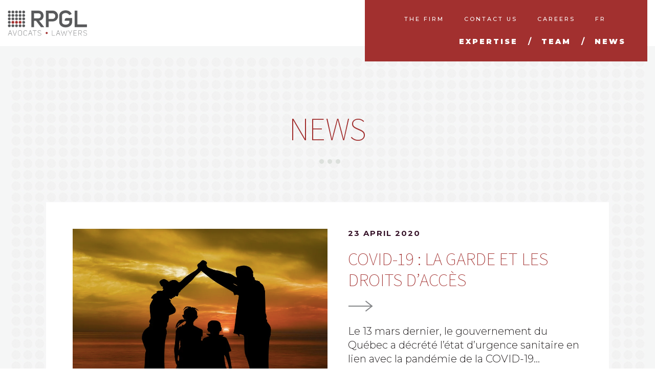

--- FILE ---
content_type: text/html; charset=UTF-8
request_url: https://rpgl.ca/en/news/page/4/
body_size: 18371
content:
<!DOCTYPE html>
<html lang="en-US">
<head>
	<meta charset="UTF-8" />
	
	<title>RPGL |   News</title>

				<meta name="viewport" content="width=device-width,initial-scale=1,user-scalable=no">
		
	<link rel="profile" href="https://gmpg.org/xfn/11" />
	<link rel="pingback" href="https://rpgl.ca/xmlrpc.php" />
            <link rel="shortcut icon" type="image/x-icon" href="https://rpgl.ca/wp-content/uploads/2018/01/favicon.png">
        <link rel="apple-touch-icon" href="https://rpgl.ca/wp-content/uploads/2018/01/favicon.png"/>
    	<script data-cfasync="false" data-no-defer="1" data-no-minify="1" data-no-optimize="1">var ewww_webp_supported=!1;function check_webp_feature(A,e){var w;e=void 0!==e?e:function(){},ewww_webp_supported?e(ewww_webp_supported):((w=new Image).onload=function(){ewww_webp_supported=0<w.width&&0<w.height,e&&e(ewww_webp_supported)},w.onerror=function(){e&&e(!1)},w.src="data:image/webp;base64,"+{alpha:"UklGRkoAAABXRUJQVlA4WAoAAAAQAAAAAAAAAAAAQUxQSAwAAAARBxAR/Q9ERP8DAABWUDggGAAAABQBAJ0BKgEAAQAAAP4AAA3AAP7mtQAAAA=="}[A])}check_webp_feature("alpha");</script><script data-cfasync="false" data-no-defer="1" data-no-minify="1" data-no-optimize="1">var Arrive=function(c,w){"use strict";if(c.MutationObserver&&"undefined"!=typeof HTMLElement){var r,a=0,u=(r=HTMLElement.prototype.matches||HTMLElement.prototype.webkitMatchesSelector||HTMLElement.prototype.mozMatchesSelector||HTMLElement.prototype.msMatchesSelector,{matchesSelector:function(e,t){return e instanceof HTMLElement&&r.call(e,t)},addMethod:function(e,t,r){var a=e[t];e[t]=function(){return r.length==arguments.length?r.apply(this,arguments):"function"==typeof a?a.apply(this,arguments):void 0}},callCallbacks:function(e,t){t&&t.options.onceOnly&&1==t.firedElems.length&&(e=[e[0]]);for(var r,a=0;r=e[a];a++)r&&r.callback&&r.callback.call(r.elem,r.elem);t&&t.options.onceOnly&&1==t.firedElems.length&&t.me.unbindEventWithSelectorAndCallback.call(t.target,t.selector,t.callback)},checkChildNodesRecursively:function(e,t,r,a){for(var i,n=0;i=e[n];n++)r(i,t,a)&&a.push({callback:t.callback,elem:i}),0<i.childNodes.length&&u.checkChildNodesRecursively(i.childNodes,t,r,a)},mergeArrays:function(e,t){var r,a={};for(r in e)e.hasOwnProperty(r)&&(a[r]=e[r]);for(r in t)t.hasOwnProperty(r)&&(a[r]=t[r]);return a},toElementsArray:function(e){return e=void 0!==e&&("number"!=typeof e.length||e===c)?[e]:e}}),e=(l.prototype.addEvent=function(e,t,r,a){a={target:e,selector:t,options:r,callback:a,firedElems:[]};return this._beforeAdding&&this._beforeAdding(a),this._eventsBucket.push(a),a},l.prototype.removeEvent=function(e){for(var t,r=this._eventsBucket.length-1;t=this._eventsBucket[r];r--)e(t)&&(this._beforeRemoving&&this._beforeRemoving(t),(t=this._eventsBucket.splice(r,1))&&t.length&&(t[0].callback=null))},l.prototype.beforeAdding=function(e){this._beforeAdding=e},l.prototype.beforeRemoving=function(e){this._beforeRemoving=e},l),t=function(i,n){var o=new e,l=this,s={fireOnAttributesModification:!1};return o.beforeAdding(function(t){var e=t.target;e!==c.document&&e!==c||(e=document.getElementsByTagName("html")[0]);var r=new MutationObserver(function(e){n.call(this,e,t)}),a=i(t.options);r.observe(e,a),t.observer=r,t.me=l}),o.beforeRemoving(function(e){e.observer.disconnect()}),this.bindEvent=function(e,t,r){t=u.mergeArrays(s,t);for(var a=u.toElementsArray(this),i=0;i<a.length;i++)o.addEvent(a[i],e,t,r)},this.unbindEvent=function(){var r=u.toElementsArray(this);o.removeEvent(function(e){for(var t=0;t<r.length;t++)if(this===w||e.target===r[t])return!0;return!1})},this.unbindEventWithSelectorOrCallback=function(r){var a=u.toElementsArray(this),i=r,e="function"==typeof r?function(e){for(var t=0;t<a.length;t++)if((this===w||e.target===a[t])&&e.callback===i)return!0;return!1}:function(e){for(var t=0;t<a.length;t++)if((this===w||e.target===a[t])&&e.selector===r)return!0;return!1};o.removeEvent(e)},this.unbindEventWithSelectorAndCallback=function(r,a){var i=u.toElementsArray(this);o.removeEvent(function(e){for(var t=0;t<i.length;t++)if((this===w||e.target===i[t])&&e.selector===r&&e.callback===a)return!0;return!1})},this},i=new function(){var s={fireOnAttributesModification:!1,onceOnly:!1,existing:!1};function n(e,t,r){return!(!u.matchesSelector(e,t.selector)||(e._id===w&&(e._id=a++),-1!=t.firedElems.indexOf(e._id)))&&(t.firedElems.push(e._id),!0)}var c=(i=new t(function(e){var t={attributes:!1,childList:!0,subtree:!0};return e.fireOnAttributesModification&&(t.attributes=!0),t},function(e,i){e.forEach(function(e){var t=e.addedNodes,r=e.target,a=[];null!==t&&0<t.length?u.checkChildNodesRecursively(t,i,n,a):"attributes"===e.type&&n(r,i)&&a.push({callback:i.callback,elem:r}),u.callCallbacks(a,i)})})).bindEvent;return i.bindEvent=function(e,t,r){t=void 0===r?(r=t,s):u.mergeArrays(s,t);var a=u.toElementsArray(this);if(t.existing){for(var i=[],n=0;n<a.length;n++)for(var o=a[n].querySelectorAll(e),l=0;l<o.length;l++)i.push({callback:r,elem:o[l]});if(t.onceOnly&&i.length)return r.call(i[0].elem,i[0].elem);setTimeout(u.callCallbacks,1,i)}c.call(this,e,t,r)},i},o=new function(){var a={};function i(e,t){return u.matchesSelector(e,t.selector)}var n=(o=new t(function(){return{childList:!0,subtree:!0}},function(e,r){e.forEach(function(e){var t=e.removedNodes,e=[];null!==t&&0<t.length&&u.checkChildNodesRecursively(t,r,i,e),u.callCallbacks(e,r)})})).bindEvent;return o.bindEvent=function(e,t,r){t=void 0===r?(r=t,a):u.mergeArrays(a,t),n.call(this,e,t,r)},o};d(HTMLElement.prototype),d(NodeList.prototype),d(HTMLCollection.prototype),d(HTMLDocument.prototype),d(Window.prototype);var n={};return s(i,n,"unbindAllArrive"),s(o,n,"unbindAllLeave"),n}function l(){this._eventsBucket=[],this._beforeAdding=null,this._beforeRemoving=null}function s(e,t,r){u.addMethod(t,r,e.unbindEvent),u.addMethod(t,r,e.unbindEventWithSelectorOrCallback),u.addMethod(t,r,e.unbindEventWithSelectorAndCallback)}function d(e){e.arrive=i.bindEvent,s(i,e,"unbindArrive"),e.leave=o.bindEvent,s(o,e,"unbindLeave")}}(window,void 0),ewww_webp_supported=!1;function check_webp_feature(e,t){var r;ewww_webp_supported?t(ewww_webp_supported):((r=new Image).onload=function(){ewww_webp_supported=0<r.width&&0<r.height,t(ewww_webp_supported)},r.onerror=function(){t(!1)},r.src="data:image/webp;base64,"+{alpha:"UklGRkoAAABXRUJQVlA4WAoAAAAQAAAAAAAAAAAAQUxQSAwAAAARBxAR/Q9ERP8DAABWUDggGAAAABQBAJ0BKgEAAQAAAP4AAA3AAP7mtQAAAA==",animation:"UklGRlIAAABXRUJQVlA4WAoAAAASAAAAAAAAAAAAQU5JTQYAAAD/////AABBTk1GJgAAAAAAAAAAAAAAAAAAAGQAAABWUDhMDQAAAC8AAAAQBxAREYiI/gcA"}[e])}function ewwwLoadImages(e){if(e){for(var t=document.querySelectorAll(".batch-image img, .image-wrapper a, .ngg-pro-masonry-item a, .ngg-galleria-offscreen-seo-wrapper a"),r=0,a=t.length;r<a;r++)ewwwAttr(t[r],"data-src",t[r].getAttribute("data-webp")),ewwwAttr(t[r],"data-thumbnail",t[r].getAttribute("data-webp-thumbnail"));for(var i=document.querySelectorAll("div.woocommerce-product-gallery__image"),r=0,a=i.length;r<a;r++)ewwwAttr(i[r],"data-thumb",i[r].getAttribute("data-webp-thumb"))}for(var n=document.querySelectorAll("video"),r=0,a=n.length;r<a;r++)ewwwAttr(n[r],"poster",e?n[r].getAttribute("data-poster-webp"):n[r].getAttribute("data-poster-image"));for(var o,l=document.querySelectorAll("img.ewww_webp_lazy_load"),r=0,a=l.length;r<a;r++)e&&(ewwwAttr(l[r],"data-lazy-srcset",l[r].getAttribute("data-lazy-srcset-webp")),ewwwAttr(l[r],"data-srcset",l[r].getAttribute("data-srcset-webp")),ewwwAttr(l[r],"data-lazy-src",l[r].getAttribute("data-lazy-src-webp")),ewwwAttr(l[r],"data-src",l[r].getAttribute("data-src-webp")),ewwwAttr(l[r],"data-orig-file",l[r].getAttribute("data-webp-orig-file")),ewwwAttr(l[r],"data-medium-file",l[r].getAttribute("data-webp-medium-file")),ewwwAttr(l[r],"data-large-file",l[r].getAttribute("data-webp-large-file")),null!=(o=l[r].getAttribute("srcset"))&&!1!==o&&o.includes("R0lGOD")&&ewwwAttr(l[r],"src",l[r].getAttribute("data-lazy-src-webp"))),l[r].className=l[r].className.replace(/\bewww_webp_lazy_load\b/,"");for(var s=document.querySelectorAll(".ewww_webp"),r=0,a=s.length;r<a;r++)e?(ewwwAttr(s[r],"srcset",s[r].getAttribute("data-srcset-webp")),ewwwAttr(s[r],"src",s[r].getAttribute("data-src-webp")),ewwwAttr(s[r],"data-orig-file",s[r].getAttribute("data-webp-orig-file")),ewwwAttr(s[r],"data-medium-file",s[r].getAttribute("data-webp-medium-file")),ewwwAttr(s[r],"data-large-file",s[r].getAttribute("data-webp-large-file")),ewwwAttr(s[r],"data-large_image",s[r].getAttribute("data-webp-large_image")),ewwwAttr(s[r],"data-src",s[r].getAttribute("data-webp-src"))):(ewwwAttr(s[r],"srcset",s[r].getAttribute("data-srcset-img")),ewwwAttr(s[r],"src",s[r].getAttribute("data-src-img"))),s[r].className=s[r].className.replace(/\bewww_webp\b/,"ewww_webp_loaded");window.jQuery&&jQuery.fn.isotope&&jQuery.fn.imagesLoaded&&(jQuery(".fusion-posts-container-infinite").imagesLoaded(function(){jQuery(".fusion-posts-container-infinite").hasClass("isotope")&&jQuery(".fusion-posts-container-infinite").isotope()}),jQuery(".fusion-portfolio:not(.fusion-recent-works) .fusion-portfolio-wrapper").imagesLoaded(function(){jQuery(".fusion-portfolio:not(.fusion-recent-works) .fusion-portfolio-wrapper").isotope()}))}function ewwwWebPInit(e){ewwwLoadImages(e),ewwwNggLoadGalleries(e),document.arrive(".ewww_webp",function(){ewwwLoadImages(e)}),document.arrive(".ewww_webp_lazy_load",function(){ewwwLoadImages(e)}),document.arrive("videos",function(){ewwwLoadImages(e)}),"loading"==document.readyState?document.addEventListener("DOMContentLoaded",ewwwJSONParserInit):("undefined"!=typeof galleries&&ewwwNggParseGalleries(e),ewwwWooParseVariations(e))}function ewwwAttr(e,t,r){null!=r&&!1!==r&&e.setAttribute(t,r)}function ewwwJSONParserInit(){"undefined"!=typeof galleries&&check_webp_feature("alpha",ewwwNggParseGalleries),check_webp_feature("alpha",ewwwWooParseVariations)}function ewwwWooParseVariations(e){if(e)for(var t=document.querySelectorAll("form.variations_form"),r=0,a=t.length;r<a;r++){var i=t[r].getAttribute("data-product_variations"),n=!1;try{for(var o in i=JSON.parse(i))void 0!==i[o]&&void 0!==i[o].image&&(void 0!==i[o].image.src_webp&&(i[o].image.src=i[o].image.src_webp,n=!0),void 0!==i[o].image.srcset_webp&&(i[o].image.srcset=i[o].image.srcset_webp,n=!0),void 0!==i[o].image.full_src_webp&&(i[o].image.full_src=i[o].image.full_src_webp,n=!0),void 0!==i[o].image.gallery_thumbnail_src_webp&&(i[o].image.gallery_thumbnail_src=i[o].image.gallery_thumbnail_src_webp,n=!0),void 0!==i[o].image.thumb_src_webp&&(i[o].image.thumb_src=i[o].image.thumb_src_webp,n=!0));n&&ewwwAttr(t[r],"data-product_variations",JSON.stringify(i))}catch(e){}}}function ewwwNggParseGalleries(e){if(e)for(var t in galleries){var r=galleries[t];galleries[t].images_list=ewwwNggParseImageList(r.images_list)}}function ewwwNggLoadGalleries(e){e&&document.addEventListener("ngg.galleria.themeadded",function(e,t){window.ngg_galleria._create_backup=window.ngg_galleria.create,window.ngg_galleria.create=function(e,t){var r=$(e).data("id");return galleries["gallery_"+r].images_list=ewwwNggParseImageList(galleries["gallery_"+r].images_list),window.ngg_galleria._create_backup(e,t)}})}function ewwwNggParseImageList(e){for(var t in e){var r=e[t];if(void 0!==r["image-webp"]&&(e[t].image=r["image-webp"],delete e[t]["image-webp"]),void 0!==r["thumb-webp"]&&(e[t].thumb=r["thumb-webp"],delete e[t]["thumb-webp"]),void 0!==r.full_image_webp&&(e[t].full_image=r.full_image_webp,delete e[t].full_image_webp),void 0!==r.srcsets)for(var a in r.srcsets)nggSrcset=r.srcsets[a],void 0!==r.srcsets[a+"-webp"]&&(e[t].srcsets[a]=r.srcsets[a+"-webp"],delete e[t].srcsets[a+"-webp"]);if(void 0!==r.full_srcsets)for(var i in r.full_srcsets)nggFSrcset=r.full_srcsets[i],void 0!==r.full_srcsets[i+"-webp"]&&(e[t].full_srcsets[i]=r.full_srcsets[i+"-webp"],delete e[t].full_srcsets[i+"-webp"])}return e}check_webp_feature("alpha",ewwwWebPInit);</script><link href='//fonts.googleapis.com/css?family=Raleway:100,200,300,400,500,600,700,800,900,300italic,400italic,700italic|Assistant:100,200,300,400,500,600,700,800,900,300italic,400italic,700italic|Montserrat:100,200,300,400,500,600,700,800,900,300italic,400italic,700italic&subset=latin,latin-ext' rel='stylesheet' type='text/css'>
<script type="application/javascript">var QodeAjaxUrl = "https://rpgl.ca/wp-admin/admin-ajax.php"</script>
            <script data-no-defer="1" data-ezscrex="false" data-cfasync="false" data-pagespeed-no-defer data-cookieconsent="ignore">
                var ctPublicFunctions = {"_ajax_nonce":"f282cea89f","_rest_nonce":"7aea80292b","_ajax_url":"\/wp-admin\/admin-ajax.php","_rest_url":"https:\/\/rpgl.ca\/en\/wp-json\/","data__cookies_type":"none","data__ajax_type":"rest","data__bot_detector_enabled":"1","data__frontend_data_log_enabled":1,"cookiePrefix":"","wprocket_detected":false,"host_url":"rpgl.ca","text__ee_click_to_select":"Click to select the whole data","text__ee_original_email":"The complete one is","text__ee_got_it":"Got it","text__ee_blocked":"Blocked","text__ee_cannot_connect":"Cannot connect","text__ee_cannot_decode":"Can not decode email. Unknown reason","text__ee_email_decoder":"CleanTalk email decoder","text__ee_wait_for_decoding":"The magic is on the way!","text__ee_decoding_process":"Please wait a few seconds while we decode the contact data."}
            </script>
        
            <script data-no-defer="1" data-ezscrex="false" data-cfasync="false" data-pagespeed-no-defer data-cookieconsent="ignore">
                var ctPublic = {"_ajax_nonce":"f282cea89f","settings__forms__check_internal":"0","settings__forms__check_external":"0","settings__forms__force_protection":0,"settings__forms__search_test":"1","settings__forms__wc_add_to_cart":"0","settings__data__bot_detector_enabled":"1","settings__sfw__anti_crawler":0,"blog_home":"https:\/\/rpgl.ca\/en\/\/","pixel__setting":"3","pixel__enabled":false,"pixel__url":null,"data__email_check_before_post":"1","data__email_check_exist_post":0,"data__cookies_type":"none","data__key_is_ok":true,"data__visible_fields_required":true,"wl_brandname":"Anti-Spam by CleanTalk","wl_brandname_short":"CleanTalk","ct_checkjs_key":1097041600,"emailEncoderPassKey":"2d0988baa528c6037811f833a98265b8","bot_detector_forms_excluded":"W10=","advancedCacheExists":false,"varnishCacheExists":false,"wc_ajax_add_to_cart":false}
            </script>
        <meta name="dc.relation" content="https://rpgl.ca/en/news/page/4/">
<meta name="dc.source" content="https://rpgl.ca/en/">
<meta name="dc.language" content="en_US">
<meta name="robots" content="index, follow, max-snippet:-1, max-image-preview:large, max-video-preview:-1">
<link rel="canonical" href="https://rpgl.ca/en/news/page/4/">
<script id="website-schema" type="application/ld+json">{"@context":"https:\/\/schema.org","@type":"WebSite","name":"RPGL","alternateName":"Avocats \/ Barristers","description":"Avocats \u2022 Lawyers","url":"https:\/\/rpgl.ca\/en\/"}</script>
<meta property="og:url" content="https://rpgl.ca/en/news/page/4/">
<meta property="og:site_name" content="RPGL">
<meta property="og:locale" content="en_US">
<meta property="og:locale:alternate" content="fr_FR">
<meta property="og:type" content="website">
<meta property="og:image" content="https://rpgl.ca/wp-content/uploads/2025/01/RPGL-Facebook.jpg">
<meta property="og:image:secure_url" content="https://rpgl.ca/wp-content/uploads/2025/01/RPGL-Facebook.jpg">
<meta property="og:image:width" content="1200">
<meta property="og:image:height" content="628">
<meta name="twitter:card" content="summary_large_image">
<meta name="twitter:image" content="https://rpgl.ca/wp-content/uploads/2025/01/RPGL-Facebook.jpg">
<link rel='dns-prefetch' href='//static.addtoany.com' />
<link rel='dns-prefetch' href='//fd.cleantalk.org' />
<link rel='dns-prefetch' href='//www.googletagmanager.com' />
<link rel="alternate" type="application/rss+xml" title="RPGL &raquo; Feed" href="https://rpgl.ca/en/feed/" />
<style id='wp-img-auto-sizes-contain-inline-css' type='text/css'>
img:is([sizes=auto i],[sizes^="auto," i]){contain-intrinsic-size:3000px 1500px}
/*# sourceURL=wp-img-auto-sizes-contain-inline-css */
</style>
<style id='wp-emoji-styles-inline-css' type='text/css'>

	img.wp-smiley, img.emoji {
		display: inline !important;
		border: none !important;
		box-shadow: none !important;
		height: 1em !important;
		width: 1em !important;
		margin: 0 0.07em !important;
		vertical-align: -0.1em !important;
		background: none !important;
		padding: 0 !important;
	}
/*# sourceURL=wp-emoji-styles-inline-css */
</style>
<link rel='stylesheet' id='wp-block-library-css' href='https://rpgl.ca/wp-includes/css/dist/block-library/style.min.css?ver=afc15dbc2dc6b4cde4265403e83c6f35' type='text/css' media='all' />
<style id='global-styles-inline-css' type='text/css'>
:root{--wp--preset--aspect-ratio--square: 1;--wp--preset--aspect-ratio--4-3: 4/3;--wp--preset--aspect-ratio--3-4: 3/4;--wp--preset--aspect-ratio--3-2: 3/2;--wp--preset--aspect-ratio--2-3: 2/3;--wp--preset--aspect-ratio--16-9: 16/9;--wp--preset--aspect-ratio--9-16: 9/16;--wp--preset--color--black: #000000;--wp--preset--color--cyan-bluish-gray: #abb8c3;--wp--preset--color--white: #ffffff;--wp--preset--color--pale-pink: #f78da7;--wp--preset--color--vivid-red: #cf2e2e;--wp--preset--color--luminous-vivid-orange: #ff6900;--wp--preset--color--luminous-vivid-amber: #fcb900;--wp--preset--color--light-green-cyan: #7bdcb5;--wp--preset--color--vivid-green-cyan: #00d084;--wp--preset--color--pale-cyan-blue: #8ed1fc;--wp--preset--color--vivid-cyan-blue: #0693e3;--wp--preset--color--vivid-purple: #9b51e0;--wp--preset--gradient--vivid-cyan-blue-to-vivid-purple: linear-gradient(135deg,rgb(6,147,227) 0%,rgb(155,81,224) 100%);--wp--preset--gradient--light-green-cyan-to-vivid-green-cyan: linear-gradient(135deg,rgb(122,220,180) 0%,rgb(0,208,130) 100%);--wp--preset--gradient--luminous-vivid-amber-to-luminous-vivid-orange: linear-gradient(135deg,rgb(252,185,0) 0%,rgb(255,105,0) 100%);--wp--preset--gradient--luminous-vivid-orange-to-vivid-red: linear-gradient(135deg,rgb(255,105,0) 0%,rgb(207,46,46) 100%);--wp--preset--gradient--very-light-gray-to-cyan-bluish-gray: linear-gradient(135deg,rgb(238,238,238) 0%,rgb(169,184,195) 100%);--wp--preset--gradient--cool-to-warm-spectrum: linear-gradient(135deg,rgb(74,234,220) 0%,rgb(151,120,209) 20%,rgb(207,42,186) 40%,rgb(238,44,130) 60%,rgb(251,105,98) 80%,rgb(254,248,76) 100%);--wp--preset--gradient--blush-light-purple: linear-gradient(135deg,rgb(255,206,236) 0%,rgb(152,150,240) 100%);--wp--preset--gradient--blush-bordeaux: linear-gradient(135deg,rgb(254,205,165) 0%,rgb(254,45,45) 50%,rgb(107,0,62) 100%);--wp--preset--gradient--luminous-dusk: linear-gradient(135deg,rgb(255,203,112) 0%,rgb(199,81,192) 50%,rgb(65,88,208) 100%);--wp--preset--gradient--pale-ocean: linear-gradient(135deg,rgb(255,245,203) 0%,rgb(182,227,212) 50%,rgb(51,167,181) 100%);--wp--preset--gradient--electric-grass: linear-gradient(135deg,rgb(202,248,128) 0%,rgb(113,206,126) 100%);--wp--preset--gradient--midnight: linear-gradient(135deg,rgb(2,3,129) 0%,rgb(40,116,252) 100%);--wp--preset--font-size--small: 13px;--wp--preset--font-size--medium: 20px;--wp--preset--font-size--large: 36px;--wp--preset--font-size--x-large: 42px;--wp--preset--spacing--20: 0.44rem;--wp--preset--spacing--30: 0.67rem;--wp--preset--spacing--40: 1rem;--wp--preset--spacing--50: 1.5rem;--wp--preset--spacing--60: 2.25rem;--wp--preset--spacing--70: 3.38rem;--wp--preset--spacing--80: 5.06rem;--wp--preset--shadow--natural: 6px 6px 9px rgba(0, 0, 0, 0.2);--wp--preset--shadow--deep: 12px 12px 50px rgba(0, 0, 0, 0.4);--wp--preset--shadow--sharp: 6px 6px 0px rgba(0, 0, 0, 0.2);--wp--preset--shadow--outlined: 6px 6px 0px -3px rgb(255, 255, 255), 6px 6px rgb(0, 0, 0);--wp--preset--shadow--crisp: 6px 6px 0px rgb(0, 0, 0);}:where(.is-layout-flex){gap: 0.5em;}:where(.is-layout-grid){gap: 0.5em;}body .is-layout-flex{display: flex;}.is-layout-flex{flex-wrap: wrap;align-items: center;}.is-layout-flex > :is(*, div){margin: 0;}body .is-layout-grid{display: grid;}.is-layout-grid > :is(*, div){margin: 0;}:where(.wp-block-columns.is-layout-flex){gap: 2em;}:where(.wp-block-columns.is-layout-grid){gap: 2em;}:where(.wp-block-post-template.is-layout-flex){gap: 1.25em;}:where(.wp-block-post-template.is-layout-grid){gap: 1.25em;}.has-black-color{color: var(--wp--preset--color--black) !important;}.has-cyan-bluish-gray-color{color: var(--wp--preset--color--cyan-bluish-gray) !important;}.has-white-color{color: var(--wp--preset--color--white) !important;}.has-pale-pink-color{color: var(--wp--preset--color--pale-pink) !important;}.has-vivid-red-color{color: var(--wp--preset--color--vivid-red) !important;}.has-luminous-vivid-orange-color{color: var(--wp--preset--color--luminous-vivid-orange) !important;}.has-luminous-vivid-amber-color{color: var(--wp--preset--color--luminous-vivid-amber) !important;}.has-light-green-cyan-color{color: var(--wp--preset--color--light-green-cyan) !important;}.has-vivid-green-cyan-color{color: var(--wp--preset--color--vivid-green-cyan) !important;}.has-pale-cyan-blue-color{color: var(--wp--preset--color--pale-cyan-blue) !important;}.has-vivid-cyan-blue-color{color: var(--wp--preset--color--vivid-cyan-blue) !important;}.has-vivid-purple-color{color: var(--wp--preset--color--vivid-purple) !important;}.has-black-background-color{background-color: var(--wp--preset--color--black) !important;}.has-cyan-bluish-gray-background-color{background-color: var(--wp--preset--color--cyan-bluish-gray) !important;}.has-white-background-color{background-color: var(--wp--preset--color--white) !important;}.has-pale-pink-background-color{background-color: var(--wp--preset--color--pale-pink) !important;}.has-vivid-red-background-color{background-color: var(--wp--preset--color--vivid-red) !important;}.has-luminous-vivid-orange-background-color{background-color: var(--wp--preset--color--luminous-vivid-orange) !important;}.has-luminous-vivid-amber-background-color{background-color: var(--wp--preset--color--luminous-vivid-amber) !important;}.has-light-green-cyan-background-color{background-color: var(--wp--preset--color--light-green-cyan) !important;}.has-vivid-green-cyan-background-color{background-color: var(--wp--preset--color--vivid-green-cyan) !important;}.has-pale-cyan-blue-background-color{background-color: var(--wp--preset--color--pale-cyan-blue) !important;}.has-vivid-cyan-blue-background-color{background-color: var(--wp--preset--color--vivid-cyan-blue) !important;}.has-vivid-purple-background-color{background-color: var(--wp--preset--color--vivid-purple) !important;}.has-black-border-color{border-color: var(--wp--preset--color--black) !important;}.has-cyan-bluish-gray-border-color{border-color: var(--wp--preset--color--cyan-bluish-gray) !important;}.has-white-border-color{border-color: var(--wp--preset--color--white) !important;}.has-pale-pink-border-color{border-color: var(--wp--preset--color--pale-pink) !important;}.has-vivid-red-border-color{border-color: var(--wp--preset--color--vivid-red) !important;}.has-luminous-vivid-orange-border-color{border-color: var(--wp--preset--color--luminous-vivid-orange) !important;}.has-luminous-vivid-amber-border-color{border-color: var(--wp--preset--color--luminous-vivid-amber) !important;}.has-light-green-cyan-border-color{border-color: var(--wp--preset--color--light-green-cyan) !important;}.has-vivid-green-cyan-border-color{border-color: var(--wp--preset--color--vivid-green-cyan) !important;}.has-pale-cyan-blue-border-color{border-color: var(--wp--preset--color--pale-cyan-blue) !important;}.has-vivid-cyan-blue-border-color{border-color: var(--wp--preset--color--vivid-cyan-blue) !important;}.has-vivid-purple-border-color{border-color: var(--wp--preset--color--vivid-purple) !important;}.has-vivid-cyan-blue-to-vivid-purple-gradient-background{background: var(--wp--preset--gradient--vivid-cyan-blue-to-vivid-purple) !important;}.has-light-green-cyan-to-vivid-green-cyan-gradient-background{background: var(--wp--preset--gradient--light-green-cyan-to-vivid-green-cyan) !important;}.has-luminous-vivid-amber-to-luminous-vivid-orange-gradient-background{background: var(--wp--preset--gradient--luminous-vivid-amber-to-luminous-vivid-orange) !important;}.has-luminous-vivid-orange-to-vivid-red-gradient-background{background: var(--wp--preset--gradient--luminous-vivid-orange-to-vivid-red) !important;}.has-very-light-gray-to-cyan-bluish-gray-gradient-background{background: var(--wp--preset--gradient--very-light-gray-to-cyan-bluish-gray) !important;}.has-cool-to-warm-spectrum-gradient-background{background: var(--wp--preset--gradient--cool-to-warm-spectrum) !important;}.has-blush-light-purple-gradient-background{background: var(--wp--preset--gradient--blush-light-purple) !important;}.has-blush-bordeaux-gradient-background{background: var(--wp--preset--gradient--blush-bordeaux) !important;}.has-luminous-dusk-gradient-background{background: var(--wp--preset--gradient--luminous-dusk) !important;}.has-pale-ocean-gradient-background{background: var(--wp--preset--gradient--pale-ocean) !important;}.has-electric-grass-gradient-background{background: var(--wp--preset--gradient--electric-grass) !important;}.has-midnight-gradient-background{background: var(--wp--preset--gradient--midnight) !important;}.has-small-font-size{font-size: var(--wp--preset--font-size--small) !important;}.has-medium-font-size{font-size: var(--wp--preset--font-size--medium) !important;}.has-large-font-size{font-size: var(--wp--preset--font-size--large) !important;}.has-x-large-font-size{font-size: var(--wp--preset--font-size--x-large) !important;}
/*# sourceURL=global-styles-inline-css */
</style>

<style id='classic-theme-styles-inline-css' type='text/css'>
/*! This file is auto-generated */
.wp-block-button__link{color:#fff;background-color:#32373c;border-radius:9999px;box-shadow:none;text-decoration:none;padding:calc(.667em + 2px) calc(1.333em + 2px);font-size:1.125em}.wp-block-file__button{background:#32373c;color:#fff;text-decoration:none}
/*# sourceURL=/wp-includes/css/classic-themes.min.css */
</style>
<link rel='stylesheet' id='wp-components-css' href='https://rpgl.ca/wp-includes/css/dist/components/style.min.css?ver=afc15dbc2dc6b4cde4265403e83c6f35' type='text/css' media='all' />
<link rel='stylesheet' id='wp-preferences-css' href='https://rpgl.ca/wp-includes/css/dist/preferences/style.min.css?ver=afc15dbc2dc6b4cde4265403e83c6f35' type='text/css' media='all' />
<link rel='stylesheet' id='wp-block-editor-css' href='https://rpgl.ca/wp-includes/css/dist/block-editor/style.min.css?ver=afc15dbc2dc6b4cde4265403e83c6f35' type='text/css' media='all' />
<link rel='stylesheet' id='popup-maker-block-library-style-css' href='https://rpgl.ca/wp-content/plugins/popup-maker/dist/packages/block-library-style.css?ver=dbea705cfafe089d65f1' type='text/css' media='all' />
<link rel='stylesheet' id='cleantalk-public-css-css' href='https://rpgl.ca/wp-content/plugins/cleantalk-spam-protect/css/cleantalk-public.min.css?ver=6.70.1_1767649051' type='text/css' media='all' />
<link rel='stylesheet' id='cleantalk-email-decoder-css-css' href='https://rpgl.ca/wp-content/plugins/cleantalk-spam-protect/css/cleantalk-email-decoder.min.css?ver=6.70.1_1767649051' type='text/css' media='all' />
<link rel='stylesheet' id='contact-form-7-css' href='https://rpgl.ca/wp-content/plugins/contact-form-7/includes/css/styles.css?ver=6.1.4' type='text/css' media='all' />
<link rel='stylesheet' id='wpml-menu-item-0-css' href='https://rpgl.ca/wp-content/plugins/sitepress-multilingual-cms/templates/language-switchers/menu-item/style.min.css?ver=1' type='text/css' media='all' />
<link rel='stylesheet' id='cmplz-general-css' href='https://rpgl.ca/wp-content/plugins/complianz-gdpr/assets/css/cookieblocker.min.css?ver=1764866366' type='text/css' media='all' />
<link rel='stylesheet' id='default_style-css' href='https://rpgl.ca/wp-content/themes/bridge/style.css?ver=afc15dbc2dc6b4cde4265403e83c6f35' type='text/css' media='all' />
<link rel='stylesheet' id='qode_font_awesome-css' href='https://rpgl.ca/wp-content/themes/bridge/css/font-awesome/css/font-awesome.min.css?ver=afc15dbc2dc6b4cde4265403e83c6f35' type='text/css' media='all' />
<link rel='stylesheet' id='qode_font_elegant-css' href='https://rpgl.ca/wp-content/themes/bridge/css/elegant-icons/style.min.css?ver=afc15dbc2dc6b4cde4265403e83c6f35' type='text/css' media='all' />
<link rel='stylesheet' id='qode_linea_icons-css' href='https://rpgl.ca/wp-content/themes/bridge/css/linea-icons/style.css?ver=afc15dbc2dc6b4cde4265403e83c6f35' type='text/css' media='all' />
<link rel='stylesheet' id='qode_dripicons-css' href='https://rpgl.ca/wp-content/themes/bridge/css/dripicons/dripicons.css?ver=afc15dbc2dc6b4cde4265403e83c6f35' type='text/css' media='all' />
<link rel='stylesheet' id='stylesheet-css' href='https://rpgl.ca/wp-content/themes/bridge/css/stylesheet.min.css?ver=afc15dbc2dc6b4cde4265403e83c6f35' type='text/css' media='all' />
<style id='stylesheet-inline-css' type='text/css'>
 .home.disabled_footer_top .footer_top_holder, .home.disabled_footer_bottom .footer_bottom_holder { display: none;}


/*# sourceURL=stylesheet-inline-css */
</style>
<link rel='stylesheet' id='qode_print-css' href='https://rpgl.ca/wp-content/themes/bridge/css/print.css?ver=afc15dbc2dc6b4cde4265403e83c6f35' type='text/css' media='all' />
<link rel='stylesheet' id='mac_stylesheet-css' href='https://rpgl.ca/wp-content/themes/bridge/css/mac_stylesheet.css?ver=afc15dbc2dc6b4cde4265403e83c6f35' type='text/css' media='all' />
<link rel='stylesheet' id='webkit-css' href='https://rpgl.ca/wp-content/themes/bridge/css/webkit_stylesheet.css?ver=afc15dbc2dc6b4cde4265403e83c6f35' type='text/css' media='all' />
<link rel='stylesheet' id='style_dynamic-css' href='https://rpgl.ca/wp-content/themes/bridge/css/style_dynamic.css?ver=1707318886' type='text/css' media='all' />
<link rel='stylesheet' id='responsive-css' href='https://rpgl.ca/wp-content/themes/bridge/css/responsive.min.css?ver=afc15dbc2dc6b4cde4265403e83c6f35' type='text/css' media='all' />
<link rel='stylesheet' id='style_dynamic_responsive-css' href='https://rpgl.ca/wp-content/themes/bridge/css/style_dynamic_responsive.css?ver=1707318886' type='text/css' media='all' />
<link rel='stylesheet' id='js_composer_front-css' href='https://rpgl.ca/wp-content/plugins/js_composer/assets/css/js_composer.min.css?ver=8.7.2' type='text/css' media='all' />
<link rel='stylesheet' id='custom_css-css' href='https://rpgl.ca/wp-content/themes/bridge/css/custom_css.css?ver=1707318886' type='text/css' media='all' />
<link rel='stylesheet' id='js_composer_custom_css-css' href='//rpgl.ca/wp-content/uploads/js_composer/custom.css?ver=8.7.2' type='text/css' media='all' />
<link rel='stylesheet' id='childstyle-css' href='https://rpgl.ca/wp-content/themes/bridge-child/style.css?ver=afc15dbc2dc6b4cde4265403e83c6f35' type='text/css' media='all' />
<link rel='stylesheet' id='select2css-css' href='https://rpgl.ca/wp-content/themes/bridge-child/css/select2.min.css?ver=afc15dbc2dc6b4cde4265403e83c6f35' type='text/css' media='all' />
<link rel='stylesheet' id='alex_style-css' href='https://rpgl.ca/wp-content/themes/bridge-child/css/style_alex.css?ver=afc15dbc2dc6b4cde4265403e83c6f35' type='text/css' media='all' />
<link rel='stylesheet' id='addtoany-css' href='https://rpgl.ca/wp-content/plugins/add-to-any/addtoany.min.css?ver=1.16' type='text/css' media='all' />
<style id='addtoany-inline-css' type='text/css'>
@media screen and (max-width:1000px){
.a2a_floating_style.a2a_vertical_style{display:none;}
}
/*# sourceURL=addtoany-inline-css */
</style>
<script type="text/javascript" id="addtoany-core-js-before">
/* <![CDATA[ */
window.a2a_config=window.a2a_config||{};a2a_config.callbacks=[];a2a_config.overlays=[];a2a_config.templates={};

//# sourceURL=addtoany-core-js-before
/* ]]> */
</script>
<script type="text/javascript" defer src="https://static.addtoany.com/menu/page.js" id="addtoany-core-js"></script>
<script type="text/javascript" src="https://rpgl.ca/wp-includes/js/jquery/jquery.min.js?ver=3.7.1" id="jquery-core-js"></script>
<script type="text/javascript" src="https://rpgl.ca/wp-includes/js/jquery/jquery-migrate.min.js?ver=3.4.1" id="jquery-migrate-js"></script>
<script type="text/javascript" defer src="https://rpgl.ca/wp-content/plugins/add-to-any/addtoany.min.js?ver=1.1" id="addtoany-jquery-js"></script>
<script type="text/javascript" src="https://rpgl.ca/wp-content/plugins/cleantalk-spam-protect/js/apbct-public-bundle.min.js?ver=6.70.1_1767649051" id="apbct-public-bundle.min-js-js"></script>
<script type="text/javascript" src="https://fd.cleantalk.org/ct-bot-detector-wrapper.js?ver=6.70.1" id="ct_bot_detector-js" defer="defer" data-wp-strategy="defer"></script>
<script></script><link rel="prev" href="https://rpgl.ca/en/news/page/3/"><link rel="next" href="https://rpgl.ca/en/news/page/5/"><link rel="https://api.w.org/" href="https://rpgl.ca/en/wp-json/" /><meta name="generator" content="WPML ver:4.8.6 stt:1,4;" />
<script type="text/javascript">!function(e,t){(e=t.createElement("script")).src="https://cdn.convertbox.com/convertbox/js/embed.js",e.id="app-convertbox-script",e.async=true,e.dataset.uuid="33deb54c-e03c-41cd-a9f1-b077d4858d22",document.getElementsByTagName("head")[0].appendChild(e)}(window,document);</script>
<script>var cb_wp=cb_wp || {};cb_wp.is_user_logged_in=false;</script><meta name="generator" content="Site Kit by Google 1.167.0" />			<style>.cmplz-hidden {
					display: none !important;
				}</style><!-- Analytics by WP Statistics - https://wp-statistics.com -->
<meta name="generator" content="Powered by WPBakery Page Builder - drag and drop page builder for WordPress."/>
<noscript><style> .wpb_animate_when_almost_visible { opacity: 1; }</style></noscript></head>

<body data-rsssl=1 data-cmplz=1 class="blog paged paged-4 wp-theme-bridge wp-child-theme-bridge-child  qode-title-hidden qode_grid_1400 qode-child-theme-ver-1.0.0 qode-theme-ver-13.3 qode-theme-bridge wpb-js-composer js-comp-ver-8.7.2 vc_responsive" itemscope itemtype="http://schema.org/WebPage">


<div class="wrapper">
	<div class="wrapper_inner">

    
    <!-- Google Analytics start -->
        <!-- Google Analytics end -->

	<header class=" scroll_header_top_area  stick scrolled_not_transparent page_header">
	<div class="header_inner clearfix">
				<div class="header_top_bottom_holder">
			
			<div class="header_bottom clearfix" style=' background-color:rgba(255, 255, 255, 1);' >
											<div class="header_inner_left">
																	<div class="mobile_menu_button">
		<span>
			<i class="qode_icon_font_awesome fa fa-bars " ></i>		</span>
	</div>
								<div class="logo_wrapper" >
	<div class="q_logo">
		<a itemprop="url" href="https://rpgl.ca/en/" >
             <img itemprop="image" class="normal" src="https://rpgl.ca/wp-content/uploads/2018/01/logo_header.png" alt="Logo"/> 			 <img itemprop="image" class="light" src="https://rpgl.ca/wp-content/uploads/2018/01/logo_header.png" alt="Logo"/> 			 <img itemprop="image" class="dark" src="https://rpgl.ca/wp-content/uploads/2018/01/logo_header.png" alt="Logo"/> 			 <img itemprop="image" class="sticky" src="https://rpgl.ca/wp-content/uploads/2018/01/logo_header.png" alt="Logo"/> 			 <img itemprop="image" class="mobile" src="https://rpgl.ca/wp-content/uploads/2018/01/logo_header.png" alt="Logo"/> 					</a>
	</div>
	</div>															</div>
															<div class="header_inner_right">
									<div class="side_menu_button_wrapper right">
																														<div class="side_menu_button">
																																											</div>
									</div>
								</div>
							
							
							<nav class="main_menu drop_down right">
								<ul id="menu-top-small-menu-en" class=""><li id="nav-menu-item-2200" class="menu-item menu-item-type-post_type menu-item-object-page  narrow"><a href="https://rpgl.ca/en/the-firm/" class=""><i class="menu_icon blank fa"></i><span>The firm</span><span class="plus"></span></a></li>
<li id="nav-menu-item-2211" class="menu-item menu-item-type-post_type menu-item-object-page  narrow"><a href="https://rpgl.ca/en/contact-us/" class=""><i class="menu_icon blank fa"></i><span>Contact us</span><span class="plus"></span></a></li>
<li id="nav-menu-item-2210" class="menu-item menu-item-type-post_type menu-item-object-page  narrow"><a href="https://rpgl.ca/en/career/" class=""><i class="menu_icon blank fa"></i><span>Careers</span><span class="plus"></span></a></li>
<li id="nav-menu-item-wpml-ls-2-fr" class="menu-item wpml-ls-slot-2 wpml-ls-item wpml-ls-item-fr wpml-ls-menu-item wpml-ls-first-item wpml-ls-last-item menu-item-type-wpml_ls_menu_item menu-item-object-wpml_ls_menu_item  narrow"><a title="Switch to FR" href="https://rpgl.ca/actualites/" class=""><i class="menu_icon blank fa"></i><span><span class="wpml-ls-native" lang="fr">FR</span></span><span class="plus"></span><span class="qode-featured-icon " aria-hidden="true"></span></a></li>
</ul><ul id="menu-top-menu-en" class=""><li id="nav-menu-item-2205" class="no-no-desktop menu-item menu-item-type-post_type menu-item-object-page  narrow"><a href="https://rpgl.ca/en/the-firm/" class=""><i class="menu_icon blank fa"></i><span>The firm</span><span class="plus"></span></a></li>
<li id="nav-menu-item-2206" class="menu-item menu-item-type-taxonomy menu-item-object-expertise  narrow"><a href="https://rpgl.ca/en/expertise/business-and-corporate-law/" class=""><i class="menu_icon blank fa"></i><span>Expertise</span><span class="plus"></span></a></li>
<li id="nav-menu-item-2193" class="menu-item menu-item-type-post_type_archive menu-item-object-membre  narrow"><a href="https://rpgl.ca/en/team/" class=""><i class="menu_icon blank fa"></i><span>Team</span><span class="plus"></span></a></li>
<li id="nav-menu-item-2209" class="no-no-desktop menu-item menu-item-type-post_type menu-item-object-page  narrow"><a href="https://rpgl.ca/en/career/" class=""><i class="menu_icon blank fa"></i><span>Career</span><span class="plus"></span></a></li>
<li id="nav-menu-item-2208" class="no-no-desktop menu-item menu-item-type-post_type menu-item-object-page  narrow"><a href="https://rpgl.ca/en/contact-us/" class=""><i class="menu_icon blank fa"></i><span>Contact us</span><span class="plus"></span></a></li>
<li id="nav-menu-item-2201" class="menu-item menu-item-type-post_type menu-item-object-page current-menu-item page_item page-item-2197 current_page_item current_page_parent active narrow"><a href="https://rpgl.ca/en/news/" class=" current "><i class="menu_icon blank fa"></i><span>News</span><span class="plus"></span></a></li>
</ul>							</nav>
														<nav class="mobile_menu">
	<ul id="menu-top-menu-en-1" class=""><li id="mobile-menu-item-2205" class="no-no-desktop menu-item menu-item-type-post_type menu-item-object-page "><a href="https://rpgl.ca/en/the-firm/" class=""><span>The firm</span></a><span class="mobile_arrow"><i class="fa fa-angle-right"></i><i class="fa fa-angle-down"></i></span></li>
<li id="mobile-menu-item-2206" class="menu-item menu-item-type-taxonomy menu-item-object-expertise "><a href="https://rpgl.ca/en/expertise/business-and-corporate-law/" class=""><span>Expertise</span></a><span class="mobile_arrow"><i class="fa fa-angle-right"></i><i class="fa fa-angle-down"></i></span></li>
<li id="mobile-menu-item-2193" class="menu-item menu-item-type-post_type_archive menu-item-object-membre "><a href="https://rpgl.ca/en/team/" class=""><span>Team</span></a><span class="mobile_arrow"><i class="fa fa-angle-right"></i><i class="fa fa-angle-down"></i></span></li>
<li id="mobile-menu-item-2209" class="no-no-desktop menu-item menu-item-type-post_type menu-item-object-page "><a href="https://rpgl.ca/en/career/" class=""><span>Career</span></a><span class="mobile_arrow"><i class="fa fa-angle-right"></i><i class="fa fa-angle-down"></i></span></li>
<li id="mobile-menu-item-2208" class="no-no-desktop menu-item menu-item-type-post_type menu-item-object-page "><a href="https://rpgl.ca/en/contact-us/" class=""><span>Contact us</span></a><span class="mobile_arrow"><i class="fa fa-angle-right"></i><i class="fa fa-angle-down"></i></span></li>
<li id="mobile-menu-item-2201" class="menu-item menu-item-type-post_type menu-item-object-page current-menu-item page_item page-item-2197 current_page_item current_page_parent active"><a href="https://rpgl.ca/en/news/" class=" current "><span>News</span></a><span class="mobile_arrow"><i class="fa fa-angle-right"></i><i class="fa fa-angle-down"></i></span></li>
</ul></nav>											</div>
			</div>
		</div>

</header>	
	
    
    <div class="content content_top_margin_none">
        <div class="content_inner  ">
    	
					<div class="container">
        		<div class="container_inner default_template_holder clearfix">
							<div class="blog_holder blog_large_image">
	<div class="blog-title">
				<h1>News</h1>
			</div>
												<article id="post-1933" class="post-1933 post type-post status-publish format-standard has-post-thumbnail hentry category-uncategorized" data-number="1">
						<div class="post-list-inner">
				<div class="post-list-left">
					<a href="https://rpgl.ca/en/covid-19-la-garde-et-les-droits-dacces/">
											<img width="949" height="688" src="https://rpgl.ca/wp-content/uploads/2020/04/Screenshot-2020-04-22_19-55-40-046.png" class="attachment-full size-full wp-post-image" alt="" decoding="async" fetchpriority="high" srcset="https://rpgl.ca/wp-content/uploads/2020/04/Screenshot-2020-04-22_19-55-40-046.png 949w, https://rpgl.ca/wp-content/uploads/2020/04/Screenshot-2020-04-22_19-55-40-046-300x217.png 300w, https://rpgl.ca/wp-content/uploads/2020/04/Screenshot-2020-04-22_19-55-40-046-768x557.png 768w, https://rpgl.ca/wp-content/uploads/2020/04/Screenshot-2020-04-22_19-55-40-046-700x507.png 700w, https://rpgl.ca/wp-content/uploads/2020/04/Screenshot-2020-04-22_19-55-40-046-407x295.png 407w" sizes="(max-width: 949px) 100vw, 949px" />										</a>
				</div>
				<div class="post-list-right">
					<h5>23 April 2020</h5>
					<h2><a href="https://rpgl.ca/en/covid-19-la-garde-et-les-droits-dacces/">COVID-19 : La garde et les droits d’accès</a></h2>
					<img src="/wp-content/uploads/2018/01/fleche-right.png" alt="fleche" class="arrow-sep">
					<div class="post-list-excerpt"><p itemprop="description" class="post_excerpt">Le 13 mars dernier, le gouvernement du Québec a décrété l’état d’urgence sanitaire en lien avec la pandémie de la COVID-19...</p></div>
					<div class="post_more">
						<a itemprop="url" href="https://rpgl.ca/en/covid-19-la-garde-et-les-droits-dacces/" class="qbutton">Lire l'article</a>
					</div>
				</div>
			</div>
								</article>
		

									<article id="post-1930" class="post-1930 post type-post status-publish format-standard has-post-thumbnail hentry category-uncategorized tag-richard-leblanc tag-tanya-da-costa" data-number="2">
						<div class="post-list-inner">
				<div class="post-list-left">
					<a href="https://rpgl.ca/en/covid-19-reouverture-de-certains-chantiers-de-construction-residentielle/">
											<img width="1280" height="850" src="https://rpgl.ca/wp-content/uploads/2020/04/shipyard-2458150_1280.jpg" class="attachment-full size-full wp-post-image" alt="" decoding="async" srcset="https://rpgl.ca/wp-content/uploads/2020/04/shipyard-2458150_1280.jpg 1280w, https://rpgl.ca/wp-content/uploads/2020/04/shipyard-2458150_1280-300x199.jpg 300w, https://rpgl.ca/wp-content/uploads/2020/04/shipyard-2458150_1280-1024x680.jpg 1024w, https://rpgl.ca/wp-content/uploads/2020/04/shipyard-2458150_1280-768x510.jpg 768w, https://rpgl.ca/wp-content/uploads/2020/04/shipyard-2458150_1280-700x465.jpg 700w, https://rpgl.ca/wp-content/uploads/2020/04/shipyard-2458150_1280-1200x797.jpg 1200w, https://rpgl.ca/wp-content/uploads/2020/04/shipyard-2458150_1280-407x270.jpg 407w" sizes="(max-width: 1280px) 100vw, 1280px" />										</a>
				</div>
				<div class="post-list-right">
					<h5>21 April 2020</h5>
					<h2><a href="https://rpgl.ca/en/covid-19-reouverture-de-certains-chantiers-de-construction-residentielle/">COVID-19 : RÉOUVERTURE DE CERTAINS CHANTIERS DE CONSTRUCTION RÉSIDENTIELLE</a></h2>
					<img src="/wp-content/uploads/2018/01/fleche-right.png" alt="fleche" class="arrow-sep">
					<div class="post-list-excerpt"><p itemprop="description" class="post_excerpt">Avec l’accord des autorités de santé publique du Québec, le ministre du Travail, de l’Emploi et de la Solidarité sociale...</p></div>
					<div class="post_more">
						<a itemprop="url" href="https://rpgl.ca/en/covid-19-reouverture-de-certains-chantiers-de-construction-residentielle/" class="qbutton">Lire l'article</a>
					</div>
				</div>
			</div>
								</article>
		

									<article id="post-1925" class="post-1925 post type-post status-publish format-standard has-post-thumbnail hentry category-uncategorized" data-number="3">
						<div class="post-list-inner">
				<div class="post-list-left">
					<a href="https://rpgl.ca/en/les-travailleurs-quebecois-se-sentent-moins-en-securite/">
											<img width="1920" height="1280" src="https://rpgl.ca/wp-content/uploads/2020/04/envato-4966945_1920.jpg" class="attachment-full size-full wp-post-image" alt="" decoding="async" srcset="https://rpgl.ca/wp-content/uploads/2020/04/envato-4966945_1920.jpg 1920w, https://rpgl.ca/wp-content/uploads/2020/04/envato-4966945_1920-300x200.jpg 300w, https://rpgl.ca/wp-content/uploads/2020/04/envato-4966945_1920-1024x683.jpg 1024w, https://rpgl.ca/wp-content/uploads/2020/04/envato-4966945_1920-768x512.jpg 768w, https://rpgl.ca/wp-content/uploads/2020/04/envato-4966945_1920-1536x1024.jpg 1536w, https://rpgl.ca/wp-content/uploads/2020/04/envato-4966945_1920-700x467.jpg 700w, https://rpgl.ca/wp-content/uploads/2020/04/envato-4966945_1920-1200x800.jpg 1200w, https://rpgl.ca/wp-content/uploads/2020/04/envato-4966945_1920-407x271.jpg 407w" sizes="(max-width: 1920px) 100vw, 1920px" />										</a>
				</div>
				<div class="post-list-right">
					<h5>20 April 2020</h5>
					<h2><a href="https://rpgl.ca/en/les-travailleurs-quebecois-se-sentent-moins-en-securite/">Les travailleurs québécois se sentent moins en sécurité</a></h2>
					<img src="/wp-content/uploads/2018/01/fleche-right.png" alt="fleche" class="arrow-sep">
					<div class="post-list-excerpt"><p itemprop="description" class="post_excerpt">


Les employés québécois qui doivent se rendre sur leur lieu de travail en pleine pandémie de COVID-19 se sentent moins...</p></div>
					<div class="post_more">
						<a itemprop="url" href="https://rpgl.ca/en/les-travailleurs-quebecois-se-sentent-moins-en-securite/" class="qbutton">Lire l'article</a>
					</div>
				</div>
			</div>
								</article>
		

									<article id="post-1921" class="post-1921 post type-post status-publish format-standard has-post-thumbnail hentry category-uncategorized" data-number="4">
						<div class="post-list-inner">
				<div class="post-list-left">
					<a href="https://rpgl.ca/en/garder-le-moral-et-la-forme-en-temps-de-pandemie/">
											<img width="1920" height="1280" src="https://rpgl.ca/wp-content/uploads/2020/04/yoga-2176668_1920.jpg" class="attachment-full size-full wp-post-image" alt="" decoding="async" loading="lazy" srcset="https://rpgl.ca/wp-content/uploads/2020/04/yoga-2176668_1920.jpg 1920w, https://rpgl.ca/wp-content/uploads/2020/04/yoga-2176668_1920-300x200.jpg 300w, https://rpgl.ca/wp-content/uploads/2020/04/yoga-2176668_1920-1024x683.jpg 1024w, https://rpgl.ca/wp-content/uploads/2020/04/yoga-2176668_1920-768x512.jpg 768w, https://rpgl.ca/wp-content/uploads/2020/04/yoga-2176668_1920-1536x1024.jpg 1536w, https://rpgl.ca/wp-content/uploads/2020/04/yoga-2176668_1920-700x467.jpg 700w, https://rpgl.ca/wp-content/uploads/2020/04/yoga-2176668_1920-1200x800.jpg 1200w, https://rpgl.ca/wp-content/uploads/2020/04/yoga-2176668_1920-407x271.jpg 407w" sizes="auto, (max-width: 1920px) 100vw, 1920px" />										</a>
				</div>
				<div class="post-list-right">
					<h5>17 April 2020</h5>
					<h2><a href="https://rpgl.ca/en/garder-le-moral-et-la-forme-en-temps-de-pandemie/">Garder le moral et la forme en temps de pandémie</a></h2>
					<img src="/wp-content/uploads/2018/01/fleche-right.png" alt="fleche" class="arrow-sep">
					<div class="post-list-excerpt"><p itemprop="description" class="post_excerpt">


Les effets du confinement se font de plus en plus sentir sur la santé physique et psychologique des employés. Différentes...</p></div>
					<div class="post_more">
						<a itemprop="url" href="https://rpgl.ca/en/garder-le-moral-et-la-forme-en-temps-de-pandemie/" class="qbutton">Lire l'article</a>
					</div>
				</div>
			</div>
								</article>
		

									<article id="post-1917" class="post-1917 post type-post status-publish format-standard has-post-thumbnail hentry category-uncategorized tag-marie-josee-beaulieu" data-number="5">
						<div class="post-list-inner">
				<div class="post-list-left">
					<a href="https://rpgl.ca/en/covid-19-comment-faire-face-aux-defis-de-lapres-crise-pour-les-employeurs/">
											<img width="1920" height="1271" src="https://rpgl.ca/wp-content/uploads/2020/04/chart-2785979_1920.jpg" class="attachment-full size-full wp-post-image" alt="" decoding="async" loading="lazy" srcset="https://rpgl.ca/wp-content/uploads/2020/04/chart-2785979_1920.jpg 1920w, https://rpgl.ca/wp-content/uploads/2020/04/chart-2785979_1920-300x199.jpg 300w, https://rpgl.ca/wp-content/uploads/2020/04/chart-2785979_1920-1024x678.jpg 1024w, https://rpgl.ca/wp-content/uploads/2020/04/chart-2785979_1920-768x508.jpg 768w, https://rpgl.ca/wp-content/uploads/2020/04/chart-2785979_1920-1536x1017.jpg 1536w, https://rpgl.ca/wp-content/uploads/2020/04/chart-2785979_1920-700x463.jpg 700w, https://rpgl.ca/wp-content/uploads/2020/04/chart-2785979_1920-1200x794.jpg 1200w, https://rpgl.ca/wp-content/uploads/2020/04/chart-2785979_1920-407x269.jpg 407w" sizes="auto, (max-width: 1920px) 100vw, 1920px" />										</a>
				</div>
				<div class="post-list-right">
					<h5>16 April 2020</h5>
					<h2><a href="https://rpgl.ca/en/covid-19-comment-faire-face-aux-defis-de-lapres-crise-pour-les-employeurs/">Covid-19 : Comment faire face aux défis de l’après-crise pour les employeurs?</a></h2>
					<img src="/wp-content/uploads/2018/01/fleche-right.png" alt="fleche" class="arrow-sep">
					<div class="post-list-excerpt"><p itemprop="description" class="post_excerpt">Alors que l’espoir d’un retour à la normale renait lentement, il est temps d’entamer une réflexion pour pouvoir prendre des...</p></div>
					<div class="post_more">
						<a itemprop="url" href="https://rpgl.ca/en/covid-19-comment-faire-face-aux-defis-de-lapres-crise-pour-les-employeurs/" class="qbutton">Lire l'article</a>
					</div>
				</div>
			</div>
								</article>
		

									<article id="post-1907" class="post-1907 post type-post status-publish format-standard has-post-thumbnail hentry category-uncategorized" data-number="6">
						<div class="post-list-inner">
				<div class="post-list-left">
					<a href="https://rpgl.ca/en/les-impacts-de-la-covid-19-sur-les-municipalites/">
											<img width="1920" height="1266" src="https://rpgl.ca/wp-content/uploads/2020/04/landscape-4209944_1920.jpg" class="attachment-full size-full wp-post-image" alt="" decoding="async" loading="lazy" srcset="https://rpgl.ca/wp-content/uploads/2020/04/landscape-4209944_1920.jpg 1920w, https://rpgl.ca/wp-content/uploads/2020/04/landscape-4209944_1920-300x198.jpg 300w, https://rpgl.ca/wp-content/uploads/2020/04/landscape-4209944_1920-1024x675.jpg 1024w, https://rpgl.ca/wp-content/uploads/2020/04/landscape-4209944_1920-768x506.jpg 768w, https://rpgl.ca/wp-content/uploads/2020/04/landscape-4209944_1920-1536x1013.jpg 1536w, https://rpgl.ca/wp-content/uploads/2020/04/landscape-4209944_1920-700x462.jpg 700w, https://rpgl.ca/wp-content/uploads/2020/04/landscape-4209944_1920-1200x791.jpg 1200w, https://rpgl.ca/wp-content/uploads/2020/04/landscape-4209944_1920-407x268.jpg 407w" sizes="auto, (max-width: 1920px) 100vw, 1920px" />										</a>
				</div>
				<div class="post-list-right">
					<h5>6 April 2020</h5>
					<h2><a href="https://rpgl.ca/en/les-impacts-de-la-covid-19-sur-les-municipalites/">Les impacts de la COVID-19 sur les municipalités</a></h2>
					<img src="/wp-content/uploads/2018/01/fleche-right.png" alt="fleche" class="arrow-sep">
					<div class="post-list-excerpt"><p itemprop="description" class="post_excerpt">La situation actuelle de la COVID-19 impacte de manière notable le fonctionnement des différents organismes et institutions de la province...</p></div>
					<div class="post_more">
						<a itemprop="url" href="https://rpgl.ca/en/les-impacts-de-la-covid-19-sur-les-municipalites/" class="qbutton">Lire l'article</a>
					</div>
				</div>
			</div>
								</article>
		

									<article id="post-1902" class="post-1902 post type-post status-publish format-standard has-post-thumbnail hentry category-uncategorized" data-number="7">
						<div class="post-list-inner">
				<div class="post-list-left">
					<a href="https://rpgl.ca/en/paroles-dexpert-gestion-des-ressources-humaines-en-periode-de-crise/">
											<img width="923" height="717" src="https://rpgl.ca/wp-content/uploads/2020/04/Screenshot-2020-04-01_09-32-02-006.png" class="attachment-full size-full wp-post-image" alt="" decoding="async" loading="lazy" srcset="https://rpgl.ca/wp-content/uploads/2020/04/Screenshot-2020-04-01_09-32-02-006.png 923w, https://rpgl.ca/wp-content/uploads/2020/04/Screenshot-2020-04-01_09-32-02-006-300x233.png 300w, https://rpgl.ca/wp-content/uploads/2020/04/Screenshot-2020-04-01_09-32-02-006-768x597.png 768w, https://rpgl.ca/wp-content/uploads/2020/04/Screenshot-2020-04-01_09-32-02-006-700x544.png 700w, https://rpgl.ca/wp-content/uploads/2020/04/Screenshot-2020-04-01_09-32-02-006-407x316.png 407w" sizes="auto, (max-width: 923px) 100vw, 923px" />										</a>
				</div>
				<div class="post-list-right">
					<h5>2 April 2020</h5>
					<h2><a href="https://rpgl.ca/en/paroles-dexpert-gestion-des-ressources-humaines-en-periode-de-crise/">Paroles d&#8217;expert &#8211; Gestion des ressources humaines en période de crise</a></h2>
					<img src="/wp-content/uploads/2018/01/fleche-right.png" alt="fleche" class="arrow-sep">
					<div class="post-list-excerpt"><p itemprop="description" class="post_excerpt">Le 25 mars dernier, Me Nadine Bigras, avocate associée en droit du travail et de l'emploi, a participé à un...</p></div>
					<div class="post_more">
						<a itemprop="url" href="https://rpgl.ca/en/paroles-dexpert-gestion-des-ressources-humaines-en-periode-de-crise/" class="qbutton">Lire l'article</a>
					</div>
				</div>
			</div>
								</article>
		

									<article id="post-1897" class="post-1897 post type-post status-publish format-standard has-post-thumbnail hentry category-uncategorized" data-number="8">
						<div class="post-list-inner">
				<div class="post-list-left">
					<a href="https://rpgl.ca/en/chronique-en-droit-avec-me-jonathan-coulombe-limpact-de-la-covid-19-sur-notre-systeme-judiciaire/">
											<img width="880" height="537" src="https://rpgl.ca/wp-content/uploads/2020/03/rpgl-avocats-en-onde.jpg" class="attachment-full size-full wp-post-image" alt="" decoding="async" loading="lazy" srcset="https://rpgl.ca/wp-content/uploads/2020/03/rpgl-avocats-en-onde.jpg 880w, https://rpgl.ca/wp-content/uploads/2020/03/rpgl-avocats-en-onde-300x183.jpg 300w, https://rpgl.ca/wp-content/uploads/2020/03/rpgl-avocats-en-onde-768x469.jpg 768w, https://rpgl.ca/wp-content/uploads/2020/03/rpgl-avocats-en-onde-700x427.jpg 700w, https://rpgl.ca/wp-content/uploads/2020/03/rpgl-avocats-en-onde-407x248.jpg 407w" sizes="auto, (max-width: 880px) 100vw, 880px" />										</a>
				</div>
				<div class="post-list-right">
					<h5>26 March 2020</h5>
					<h2><a href="https://rpgl.ca/en/chronique-en-droit-avec-me-jonathan-coulombe-limpact-de-la-covid-19-sur-notre-systeme-judiciaire/">Chronique en droit avec Me Jonathan Coulombe : l’impact de la COVID-19 sur notre système judiciaire.</a></h2>
					<img src="/wp-content/uploads/2018/01/fleche-right.png" alt="fleche" class="arrow-sep">
					<div class="post-list-excerpt"><p itemprop="description" class="post_excerpt">https://www.fm1047.ca/extraits-audios/opinions/294618/chronique-en-droit-avec-me-jonathan-coulombe-limpact-de-la-covid-19-sur-notre-systeme-judiciaire...</p></div>
					<div class="post_more">
						<a itemprop="url" href="https://rpgl.ca/en/chronique-en-droit-avec-me-jonathan-coulombe-limpact-de-la-covid-19-sur-notre-systeme-judiciaire/" class="qbutton">Lire l'article</a>
					</div>
				</div>
			</div>
								</article>
		

									<article id="post-1892" class="post-1892 post type-post status-publish format-standard has-post-thumbnail hentry category-uncategorized" data-number="9">
						<div class="post-list-inner">
				<div class="post-list-left">
					<a href="https://rpgl.ca/en/nous-sommes-toujours-la-nouvelles-mesures-entourant-la-covid-19/">
											<img width="1509" height="1833" src="https://rpgl.ca/wp-content/uploads/2020/03/6B8A5B3C-899F-48CE-9E19-7F5D1A2235FE.jpeg" class="attachment-full size-full wp-post-image" alt="" decoding="async" loading="lazy" srcset="https://rpgl.ca/wp-content/uploads/2020/03/6B8A5B3C-899F-48CE-9E19-7F5D1A2235FE.jpeg 1509w, https://rpgl.ca/wp-content/uploads/2020/03/6B8A5B3C-899F-48CE-9E19-7F5D1A2235FE-247x300.jpeg 247w, https://rpgl.ca/wp-content/uploads/2020/03/6B8A5B3C-899F-48CE-9E19-7F5D1A2235FE-843x1024.jpeg 843w, https://rpgl.ca/wp-content/uploads/2020/03/6B8A5B3C-899F-48CE-9E19-7F5D1A2235FE-768x933.jpeg 768w, https://rpgl.ca/wp-content/uploads/2020/03/6B8A5B3C-899F-48CE-9E19-7F5D1A2235FE-1264x1536.jpeg 1264w, https://rpgl.ca/wp-content/uploads/2020/03/6B8A5B3C-899F-48CE-9E19-7F5D1A2235FE-700x850.jpeg 700w, https://rpgl.ca/wp-content/uploads/2020/03/6B8A5B3C-899F-48CE-9E19-7F5D1A2235FE-988x1200.jpeg 988w, https://rpgl.ca/wp-content/uploads/2020/03/6B8A5B3C-899F-48CE-9E19-7F5D1A2235FE-391x475.jpeg 391w" sizes="auto, (max-width: 1509px) 100vw, 1509px" />										</a>
				</div>
				<div class="post-list-right">
					<h5>24 March 2020</h5>
					<h2><a href="https://rpgl.ca/en/nous-sommes-toujours-la-nouvelles-mesures-entourant-la-covid-19/">Nous sommes toujours là:  Nouvelles mesures entourant la COVID-19</a></h2>
					<img src="/wp-content/uploads/2018/01/fleche-right.png" alt="fleche" class="arrow-sep">
					<div class="post-list-excerpt"></div>
					<div class="post_more">
						<a itemprop="url" href="https://rpgl.ca/en/nous-sommes-toujours-la-nouvelles-mesures-entourant-la-covid-19/" class="qbutton">Lire l'article</a>
					</div>
				</div>
			</div>
								</article>
		

							<div class='pagination'><ul><li class='prev'><a itemprop='url' href='https://rpgl.ca/en/news/page/3/'><i class='fa fa-angle-left'></i></a></li><li><a itemprop='url' href='https://rpgl.ca/en/news/' class='inactive'>1</a></li><li><a itemprop='url' href='https://rpgl.ca/en/news/page/2/' class='inactive'>2</a></li><li><a itemprop='url' href='https://rpgl.ca/en/news/page/3/' class='inactive'>3</a></li><li class='active'><span>4</span></li><li><a itemprop='url' href='https://rpgl.ca/en/news/page/5/' class='inactive'>5</a></li><li><a itemprop='url' href='https://rpgl.ca/en/news/page/6/' class='inactive'>6</a></li><li><a itemprop='url' href='https://rpgl.ca/en/news/page/7/' class='inactive'>7</a></li><li><a itemprop='url' href='https://rpgl.ca/en/news/page/8/' class='inactive'>8</a></li><li><a itemprop='url' href='https://rpgl.ca/en/news/page/9/' class='inactive'>9</a></li><li><a itemprop='url' href='https://rpgl.ca/en/news/page/10/' class='inactive'>10</a></li><li><a itemprop='url' href='https://rpgl.ca/en/news/page/11/' class='inactive'>11</a></li><li><a itemprop='url' href='https://rpgl.ca/en/news/page/12/' class='inactive'>12</a></li><li><a itemprop='url' href='https://rpgl.ca/en/news/page/13/' class='inactive'>13</a></li><li><a itemprop='url' href='https://rpgl.ca/en/news/page/14/' class='inactive'>14</a></li><li><a itemprop='url' href='https://rpgl.ca/en/news/page/15/' class='inactive'>15</a></li><li><a itemprop='url' href='https://rpgl.ca/en/news/page/16/' class='inactive'>16</a></li><li><a itemprop='url' href='https://rpgl.ca/en/news/page/17/' class='inactive'>17</a></li><li><a itemprop='url' href='https://rpgl.ca/en/news/page/18/' class='inactive'>18</a></li><li><a itemprop='url' href='https://rpgl.ca/en/news/page/19/' class='inactive'>19</a></li><li><a itemprop='url' href='https://rpgl.ca/en/news/page/20/' class='inactive'>20</a></li><li><a itemprop='url' href='https://rpgl.ca/en/news/page/21/' class='inactive'>21</a></li><li><a itemprop='url' href='https://rpgl.ca/en/news/page/22/' class='inactive'>22</a></li><li><a itemprop='url' href='https://rpgl.ca/en/news/page/23/' class='inactive'>23</a></li><li><a itemprop='url' href='https://rpgl.ca/en/news/page/24/' class='inactive'>24</a></li><li><a itemprop='url' href='https://rpgl.ca/en/news/page/25/' class='inactive'>25</a></li><li><a itemprop='url' href='https://rpgl.ca/en/news/page/26/' class='inactive'>26</a></li><li><a itemprop='url' href='https://rpgl.ca/en/news/page/27/' class='inactive'>27</a></li><li><a itemprop='url' href='https://rpgl.ca/en/news/page/28/' class='inactive'>28</a></li><li><a itemprop='url' href='https://rpgl.ca/en/news/page/29/' class='inactive'>29</a></li><li><a itemprop='url' href='https://rpgl.ca/en/news/page/30/' class='inactive'>30</a></li><li class='next'><a href="https://rpgl.ca/en/news/page/5/"><i class='fa fa-angle-right'></i></a></li></ul></div>
				</div>
					</div>
        	</div>
	
	</div>
</div>



	<footer >
				<div class="content_bottom" >
			<div class="widget widget_text">			<div class="textwidget"><div      class="vc_row wpb_row section vc_row-fluid  mauve_newsletter" style=' text-align:left;'><div class=" full_section_inner clearfix"><div class="wpb_column vc_column_container vc_col-sm-12"><div class="vc_column-inner"><div class="wpb_wrapper"><div      class="vc_row wpb_row section vc_row-fluid vc_inner  grid_section" style=' text-align:left;'><div class=" section_inner clearfix"><div class='section_inner_margin clearfix'><div class="wpb_column vc_column_container vc_col-sm-4"><div class="vc_column-inner"><div class="wpb_wrapper">
	<div class="wpb_text_column wpb_content_element ">
		<div class="wpb_wrapper">
			<p style="text-align: left;">Subscribe to<br />
our publications</p>

		</div> 
	</div> </div></div></div><div class="wpb_column vc_column_container vc_col-sm-4"><div class="vc_column-inner"><div class="wpb_wrapper">
	<div class="wpb_text_column wpb_content_element ">
		<div class="wpb_wrapper">
			<p>To receive our legal<br />
capsules, each month!</p>

		</div> 
	</div> </div></div></div><div class="wpb_column vc_column_container vc_col-sm-4"><div class="vc_column-inner"><div class="wpb_wrapper">
<div class="wpcf7 no-js" id="wpcf7-f2267-o1" lang="fr-CA" dir="ltr" data-wpcf7-id="2267">
<div class="screen-reader-response"><p role="status" aria-live="polite" aria-atomic="true"></p> <ul></ul></div>
<form action="/en/news/page/4/#wpcf7-f2267-o1" method="post" class="wpcf7-form init default" aria-label="Contact form" novalidate="novalidate" data-status="init">
<fieldset class="hidden-fields-container"><input type="hidden" name="_wpcf7" value="2267" /><input type="hidden" name="_wpcf7_version" value="6.1.4" /><input type="hidden" name="_wpcf7_locale" value="fr_CA" /><input type="hidden" name="_wpcf7_unit_tag" value="wpcf7-f2267-o1" /><input type="hidden" name="_wpcf7_container_post" value="0" /><input type="hidden" name="_wpcf7_posted_data_hash" value="" /><input type="hidden" name="_wpcf7_recaptcha_response" value="" />
</fieldset>
<p><span class="wpcf7-form-control-wrap" data-name="your-email"><input size="40" maxlength="400" class="wpcf7-form-control wpcf7-email wpcf7-validates-as-required wpcf7-text wpcf7-validates-as-email" aria-required="true" aria-invalid="false" placeholder="EMAIL" value="" type="email" name="your-email" /></span><input class="wpcf7-form-control wpcf7-submit has-spinner" type="submit" value="&gt;" /><br />
<span class="wpcf7-form-control-wrap" data-name="acceptance"><span class="wpcf7-form-control wpcf7-acceptance"><span class="wpcf7-list-item"><label><input type="checkbox" name="acceptance" value="1" aria-invalid="false" /><span class="wpcf7-list-item-label">I agree to subscribe to the newsletter and confirm that I have read the company's <a href="/politique-de-confidentialite-des-renseignements-personnels/">confidentiality policy</a></span></label></span></span></span>
</p><input type="hidden" id="ct_checkjs_cf7_301ad0e3bd5cb1627a2044908a42fdc2" name="ct_checkjs_cf7" value="0" /><script >setTimeout(function(){var ct_input_name = "ct_checkjs_cf7_301ad0e3bd5cb1627a2044908a42fdc2";if (document.getElementById(ct_input_name) !== null) {var ct_input_value = document.getElementById(ct_input_name).value;document.getElementById(ct_input_name).value = document.getElementById(ct_input_name).value.replace(ct_input_value, '1097041600');}}, 1000);</script><input
                    class="apbct_special_field apbct_email_id__wp_contact_form_7"
                    name="apbct__email_id__wp_contact_form_7"
                    aria-label="apbct__label_id__wp_contact_form_7"
                    type="text" size="30" maxlength="200" autocomplete="off"
                    value=""
                /><input type='hidden' class='wpcf7-pum' value='{"closepopup":false,"closedelay":0,"openpopup":false,"openpopup_id":0}' /><div class="wpcf7-response-output" aria-hidden="true"></div>
</form>
</div>
</div></div></div></div></div></div></div></div></div></div></div>
</div>
		</div>		</div>
					<div class="footer_inner clearfix">
				<div class="footer_top_holder">
            			<div class="footer_top">
								<div class="container">
					<div class="container_inner">
																	<div class="four_columns clearfix">
								<div class="column1 footer_col1">
									<div class="column_inner">
										<div id="media_image-2" class="widget widget_media_image"><img width="233" height="75" src="https://rpgl.ca/wp-content/uploads/2018/01/logo_header.png" class="image wp-image-5  attachment-full size-full" alt="" style="max-width: 100%; height: auto;" decoding="async" loading="lazy" /></div>									</div>
								</div>
								<div class="column2 footer_col2">
									<div class="column_inner">
										<div id="nav_menu-2" class="widget widget_nav_menu"><div class="menu-top-menu-en-container"><ul id="menu-top-menu-en-2" class="menu"><li id="menu-item-2205" class="no-no-desktop menu-item menu-item-type-post_type menu-item-object-page menu-item-2205"><a href="https://rpgl.ca/en/the-firm/">The firm</a></li>
<li id="menu-item-2206" class="menu-item menu-item-type-taxonomy menu-item-object-expertise menu-item-2206"><a href="https://rpgl.ca/en/expertise/business-and-corporate-law/">Expertise</a></li>
<li id="menu-item-2193" class="menu-item menu-item-type-post_type_archive menu-item-object-membre menu-item-2193"><a href="https://rpgl.ca/en/team/">Team</a></li>
<li id="menu-item-2209" class="no-no-desktop menu-item menu-item-type-post_type menu-item-object-page menu-item-2209"><a href="https://rpgl.ca/en/career/">Career</a></li>
<li id="menu-item-2208" class="no-no-desktop menu-item menu-item-type-post_type menu-item-object-page menu-item-2208"><a href="https://rpgl.ca/en/contact-us/">Contact us</a></li>
<li id="menu-item-2201" class="menu-item menu-item-type-post_type menu-item-object-page current-menu-item page_item page-item-2197 current_page_item current_page_parent menu-item-2201"><a href="https://rpgl.ca/en/news/" aria-current="page">News</a></li>
</ul></div></div>									</div>
								</div>
								<div class="column3 footer_col3">
									<div class="column_inner">
										<div id="nav_menu-3" class="widget widget_nav_menu"><div class="menu-top-small-menu-en-container"><ul id="menu-top-small-menu-en-1" class="menu"><li id="menu-item-2200" class="menu-item menu-item-type-post_type menu-item-object-page menu-item-2200"><a href="https://rpgl.ca/en/the-firm/">The firm</a></li>
<li id="menu-item-2211" class="menu-item menu-item-type-post_type menu-item-object-page menu-item-2211"><a href="https://rpgl.ca/en/contact-us/">Contact us</a></li>
<li id="menu-item-2210" class="menu-item menu-item-type-post_type menu-item-object-page menu-item-2210"><a href="https://rpgl.ca/en/career/">Careers</a></li>
<li id="menu-item-wpml-ls-2-fr" class="menu-item wpml-ls-slot-2 wpml-ls-item wpml-ls-item-fr wpml-ls-menu-item wpml-ls-first-item wpml-ls-last-item menu-item-type-wpml_ls_menu_item menu-item-object-wpml_ls_menu_item menu-item-wpml-ls-2-fr"><a href="https://rpgl.ca/actualites/" title="Switch to FR" aria-label="Switch to FR" role="menuitem"><span class="wpml-ls-native" lang="fr">FR</span></a></li>
</ul></div></div>									</div>
								</div>
								<div class="column4 footer_col4">
									<div class="column_inner">
										<div id="text-7" class="widget widget_text">			<div class="textwidget"><p>Follow us on</p>

		<ul>
			<li><a href="https://www.facebook.com/rpglavocats/"><i class="fa fa-facebook" aria-hidden="true"></i></a></li>
			<li><a href="https://www.linkedin.com/company/rpgl-avocats-barristers/#"><i class="fa fa-linkedin" aria-hidden="true"></i></a></li>
		</ul>

	
</div>
		</div>									</div>
								</div>
							</div>
															</div>
				</div>
							</div>
					</div>
							<div class="footer_bottom_holder">
                								<div class="container">
					<div class="container_inner">
										<div class="two_columns_50_50 footer_bottom_columns clearfix">
					<div class="column1 footer_bottom_column">
						<div class="column_inner">
							<div class="footer_bottom">
											<div class="textwidget"><p>All rights reserved © RPGL 2018</p>
</div>
									</div>
						</div>
					</div>
					<div class="column2 footer_bottom_column">
						<div class="column_inner">
							<div class="footer_bottom">
											<div class="textwidget"><p><a href="http://www.trinergie.ca/" target="_blank" rel="noopener"><img decoding="async" src="/wp-content/uploads/2019/11/trinergie-footer.png" /></a></p>
</div>
									</div>
						</div>
					</div>
				</div>
											</div>
			</div>
						</div>
				</div>
	</footer>
		
</div>
</div>
<script type="speculationrules">
{"prefetch":[{"source":"document","where":{"and":[{"href_matches":"/en/*"},{"not":{"href_matches":["/wp-*.php","/wp-admin/*","/wp-content/uploads/*","/wp-content/*","/wp-content/plugins/*","/wp-content/themes/bridge-child/*","/wp-content/themes/bridge/*","/en/*\\?(.+)"]}},{"not":{"selector_matches":"a[rel~=\"nofollow\"]"}},{"not":{"selector_matches":".no-prefetch, .no-prefetch a"}}]},"eagerness":"conservative"}]}
</script>
<div class="a2a_kit a2a_kit_size_32 a2a_floating_style a2a_vertical_style" style="right:0px;top:100px;background-color:transparent"><a class="a2a_button_facebook" href="https://www.addtoany.com/add_to/facebook?linkurl=https%3A%2F%2Frpgl.ca%2Fen%2Fnews%2Fpage%2F4%2F&amp;linkname=RPGL" title="Facebook" rel="nofollow noopener" target="_blank"></a><a class="a2a_button_twitter" href="https://www.addtoany.com/add_to/twitter?linkurl=https%3A%2F%2Frpgl.ca%2Fen%2Fnews%2Fpage%2F4%2F&amp;linkname=RPGL" title="Twitter" rel="nofollow noopener" target="_blank"></a><a class="a2a_button_linkedin" href="https://www.addtoany.com/add_to/linkedin?linkurl=https%3A%2F%2Frpgl.ca%2Fen%2Fnews%2Fpage%2F4%2F&amp;linkname=RPGL" title="LinkedIn" rel="nofollow noopener" target="_blank"></a></div>
<!-- Consent Management powered by Complianz | GDPR/CCPA Cookie Consent https://wordpress.org/plugins/complianz-gdpr -->
<div id="cmplz-cookiebanner-container"><div class="cmplz-cookiebanner cmplz-hidden banner-1 bottom-right-view-preferences optin cmplz-bottom-right cmplz-categories-type-view-preferences" aria-modal="true" data-nosnippet="true" role="dialog" aria-live="polite" aria-labelledby="cmplz-header-1-optin" aria-describedby="cmplz-message-1-optin">
	<div class="cmplz-header">
		<div class="cmplz-logo"></div>
		<div class="cmplz-title" id="cmplz-header-1-optin">Manage Cookie Consent</div>
		<div class="cmplz-close" tabindex="0" role="button" aria-label="Close dialog">
			<svg aria-hidden="true" focusable="false" data-prefix="fas" data-icon="times" class="svg-inline--fa fa-times fa-w-11" role="img" xmlns="http://www.w3.org/2000/svg" viewBox="0 0 352 512"><path fill="currentColor" d="M242.72 256l100.07-100.07c12.28-12.28 12.28-32.19 0-44.48l-22.24-22.24c-12.28-12.28-32.19-12.28-44.48 0L176 189.28 75.93 89.21c-12.28-12.28-32.19-12.28-44.48 0L9.21 111.45c-12.28 12.28-12.28 32.19 0 44.48L109.28 256 9.21 356.07c-12.28 12.28-12.28 32.19 0 44.48l22.24 22.24c12.28 12.28 32.2 12.28 44.48 0L176 322.72l100.07 100.07c12.28 12.28 32.2 12.28 44.48 0l22.24-22.24c12.28-12.28 12.28-32.19 0-44.48L242.72 256z"></path></svg>
		</div>
	</div>

	<div class="cmplz-divider cmplz-divider-header"></div>
	<div class="cmplz-body">
		<div class="cmplz-message" id="cmplz-message-1-optin">We use cookies to improve your browsing experience, disseminate advertising or personalized content, and analyze our traffic. By clicking "Accept", you consent to our use of cookies.</div>
		<!-- categories start -->
		<div class="cmplz-categories">
			<details class="cmplz-category cmplz-functional" >
				<summary>
						<span class="cmplz-category-header">
							<span class="cmplz-category-title">Functional</span>
							<span class='cmplz-always-active'>
								<span class="cmplz-banner-checkbox">
									<input type="checkbox"
										   id="cmplz-functional-optin"
										   data-category="cmplz_functional"
										   class="cmplz-consent-checkbox cmplz-functional"
										   size="40"
										   value="1"/>
									<label class="cmplz-label" for="cmplz-functional-optin"><span class="screen-reader-text">Functional</span></label>
								</span>
								Always active							</span>
							<span class="cmplz-icon cmplz-open">
								<svg xmlns="http://www.w3.org/2000/svg" viewBox="0 0 448 512"  height="18" ><path d="M224 416c-8.188 0-16.38-3.125-22.62-9.375l-192-192c-12.5-12.5-12.5-32.75 0-45.25s32.75-12.5 45.25 0L224 338.8l169.4-169.4c12.5-12.5 32.75-12.5 45.25 0s12.5 32.75 0 45.25l-192 192C240.4 412.9 232.2 416 224 416z"/></svg>
							</span>
						</span>
				</summary>
				<div class="cmplz-description">
					<span class="cmplz-description-functional">The technical storage or access is strictly necessary for the legitimate purpose of enabling the use of a specific service explicitly requested by the subscriber or user, or for the sole purpose of carrying out the transmission of a communication over an electronic communications network.</span>
				</div>
			</details>

			<details class="cmplz-category cmplz-preferences" >
				<summary>
						<span class="cmplz-category-header">
							<span class="cmplz-category-title">Preferences</span>
							<span class="cmplz-banner-checkbox">
								<input type="checkbox"
									   id="cmplz-preferences-optin"
									   data-category="cmplz_preferences"
									   class="cmplz-consent-checkbox cmplz-preferences"
									   size="40"
									   value="1"/>
								<label class="cmplz-label" for="cmplz-preferences-optin"><span class="screen-reader-text">Preferences</span></label>
							</span>
							<span class="cmplz-icon cmplz-open">
								<svg xmlns="http://www.w3.org/2000/svg" viewBox="0 0 448 512"  height="18" ><path d="M224 416c-8.188 0-16.38-3.125-22.62-9.375l-192-192c-12.5-12.5-12.5-32.75 0-45.25s32.75-12.5 45.25 0L224 338.8l169.4-169.4c12.5-12.5 32.75-12.5 45.25 0s12.5 32.75 0 45.25l-192 192C240.4 412.9 232.2 416 224 416z"/></svg>
							</span>
						</span>
				</summary>
				<div class="cmplz-description">
					<span class="cmplz-description-preferences">The technical storage or access is necessary for the legitimate purpose of storing preferences that are not requested by the subscriber or user.</span>
				</div>
			</details>

			<details class="cmplz-category cmplz-statistics" >
				<summary>
						<span class="cmplz-category-header">
							<span class="cmplz-category-title">Statistics</span>
							<span class="cmplz-banner-checkbox">
								<input type="checkbox"
									   id="cmplz-statistics-optin"
									   data-category="cmplz_statistics"
									   class="cmplz-consent-checkbox cmplz-statistics"
									   size="40"
									   value="1"/>
								<label class="cmplz-label" for="cmplz-statistics-optin"><span class="screen-reader-text">Statistics</span></label>
							</span>
							<span class="cmplz-icon cmplz-open">
								<svg xmlns="http://www.w3.org/2000/svg" viewBox="0 0 448 512"  height="18" ><path d="M224 416c-8.188 0-16.38-3.125-22.62-9.375l-192-192c-12.5-12.5-12.5-32.75 0-45.25s32.75-12.5 45.25 0L224 338.8l169.4-169.4c12.5-12.5 32.75-12.5 45.25 0s12.5 32.75 0 45.25l-192 192C240.4 412.9 232.2 416 224 416z"/></svg>
							</span>
						</span>
				</summary>
				<div class="cmplz-description">
					<span class="cmplz-description-statistics">The technical storage or access that is used exclusively for statistical purposes.</span>
					<span class="cmplz-description-statistics-anonymous">The technical storage or access that is used exclusively for statistical purposes.</span>
				</div>
			</details>
			<details class="cmplz-category cmplz-marketing" >
				<summary>
						<span class="cmplz-category-header">
							<span class="cmplz-category-title">Marketing</span>
							<span class="cmplz-banner-checkbox">
								<input type="checkbox"
									   id="cmplz-marketing-optin"
									   data-category="cmplz_marketing"
									   class="cmplz-consent-checkbox cmplz-marketing"
									   size="40"
									   value="1"/>
								<label class="cmplz-label" for="cmplz-marketing-optin"><span class="screen-reader-text">Marketing</span></label>
							</span>
							<span class="cmplz-icon cmplz-open">
								<svg xmlns="http://www.w3.org/2000/svg" viewBox="0 0 448 512"  height="18" ><path d="M224 416c-8.188 0-16.38-3.125-22.62-9.375l-192-192c-12.5-12.5-12.5-32.75 0-45.25s32.75-12.5 45.25 0L224 338.8l169.4-169.4c12.5-12.5 32.75-12.5 45.25 0s12.5 32.75 0 45.25l-192 192C240.4 412.9 232.2 416 224 416z"/></svg>
							</span>
						</span>
				</summary>
				<div class="cmplz-description">
					<span class="cmplz-description-marketing">The technical storage or access is required to create user profiles to send advertising, or to track the user on a website or across several websites for similar marketing purposes.</span>
				</div>
			</details>
		</div><!-- categories end -->
			</div>

	<div class="cmplz-links cmplz-information">
		<ul>
			<li><a class="cmplz-link cmplz-manage-options cookie-statement" href="#" data-relative_url="#cmplz-manage-consent-container">Manage options</a></li>
			<li><a class="cmplz-link cmplz-manage-third-parties cookie-statement" href="#" data-relative_url="#cmplz-cookies-overview">Manage services</a></li>
			<li><a class="cmplz-link cmplz-manage-vendors tcf cookie-statement" href="#" data-relative_url="#cmplz-tcf-wrapper">Manage {vendor_count} vendors</a></li>
			<li><a class="cmplz-link cmplz-external cmplz-read-more-purposes tcf" target="_blank" rel="noopener noreferrer nofollow" href="https://cookiedatabase.org/tcf/purposes/" aria-label="Read more about TCF purposes on Cookie Database">Read more about these purposes</a></li>
		</ul>
			</div>

	<div class="cmplz-divider cmplz-footer"></div>

	<div class="cmplz-buttons">
		<button class="cmplz-btn cmplz-accept">Accept</button>
		<button class="cmplz-btn cmplz-deny">Deny</button>
		<button class="cmplz-btn cmplz-view-preferences">View preferences</button>
		<button class="cmplz-btn cmplz-save-preferences">Save preferences</button>
		<a class="cmplz-btn cmplz-manage-options tcf cookie-statement" href="#" data-relative_url="#cmplz-manage-consent-container">View preferences</a>
			</div>

	
	<div class="cmplz-documents cmplz-links">
		<ul>
			<li><a class="cmplz-link cookie-statement" href="#" data-relative_url="">{title}</a></li>
			<li><a class="cmplz-link privacy-statement" href="#" data-relative_url="">{title}</a></li>
			<li><a class="cmplz-link impressum" href="#" data-relative_url="">{title}</a></li>
		</ul>
			</div>
</div>
</div>
					<div id="cmplz-manage-consent" data-nosnippet="true"><button class="cmplz-btn cmplz-hidden cmplz-manage-consent manage-consent-1">Manage Cookie Consent</button>

</div><script type="text/html" id="wpb-modifications"> window.wpbCustomElement = 1; </script><script type="text/javascript" src="https://rpgl.ca/wp-content/themes/bridge-child/js/select2.full.js?ver=afc15dbc2dc6b4cde4265403e83c6f35" id="select2full-js"></script>
<script type="text/javascript" src="https://rpgl.ca/wp-content/themes/bridge-child/js/script_alex.js?ver=afc15dbc2dc6b4cde4265403e83c6f35" id="alex_script-js"></script>
<script type="text/javascript" src="https://rpgl.ca/wp-includes/js/dist/hooks.min.js?ver=dd5603f07f9220ed27f1" id="wp-hooks-js"></script>
<script type="text/javascript" src="https://rpgl.ca/wp-includes/js/dist/i18n.min.js?ver=c26c3dc7bed366793375" id="wp-i18n-js"></script>
<script type="text/javascript" id="wp-i18n-js-after">
/* <![CDATA[ */
wp.i18n.setLocaleData( { 'text direction\u0004ltr': [ 'ltr' ] } );
wp.i18n.setLocaleData( { 'text direction\u0004ltr': [ 'ltr' ] } );
//# sourceURL=wp-i18n-js-after
/* ]]> */
</script>
<script type="text/javascript" src="https://rpgl.ca/wp-content/plugins/contact-form-7/includes/swv/js/index.js?ver=6.1.4" id="swv-js"></script>
<script type="text/javascript" id="contact-form-7-js-before">
/* <![CDATA[ */
var wpcf7 = {
    "api": {
        "root": "https:\/\/rpgl.ca\/en\/wp-json\/",
        "namespace": "contact-form-7\/v1"
    }
};
//# sourceURL=contact-form-7-js-before
/* ]]> */
</script>
<script type="text/javascript" src="https://rpgl.ca/wp-content/plugins/contact-form-7/includes/js/index.js?ver=6.1.4" id="contact-form-7-js"></script>
<script type="text/javascript" id="qode-like-js-extra">
/* <![CDATA[ */
var qodeLike = {"ajaxurl":"https://rpgl.ca/wp-admin/admin-ajax.php"};
//# sourceURL=qode-like-js-extra
/* ]]> */
</script>
<script type="text/javascript" src="https://rpgl.ca/wp-content/themes/bridge/js/plugins/qode-like.min.js?ver=afc15dbc2dc6b4cde4265403e83c6f35" id="qode-like-js"></script>
<script type="text/javascript" src="https://rpgl.ca/wp-includes/js/jquery/ui/core.min.js?ver=1.13.3" id="jquery-ui-core-js"></script>
<script type="text/javascript" src="https://rpgl.ca/wp-includes/js/jquery/ui/accordion.min.js?ver=1.13.3" id="jquery-ui-accordion-js"></script>
<script type="text/javascript" src="https://rpgl.ca/wp-includes/js/jquery/ui/menu.min.js?ver=1.13.3" id="jquery-ui-menu-js"></script>
<script type="text/javascript" src="https://rpgl.ca/wp-includes/js/dist/dom-ready.min.js?ver=f77871ff7694fffea381" id="wp-dom-ready-js"></script>
<script type="text/javascript" src="https://rpgl.ca/wp-includes/js/dist/a11y.min.js?ver=cb460b4676c94bd228ed" id="wp-a11y-js"></script>
<script type="text/javascript" src="https://rpgl.ca/wp-includes/js/jquery/ui/autocomplete.min.js?ver=1.13.3" id="jquery-ui-autocomplete-js"></script>
<script type="text/javascript" src="https://rpgl.ca/wp-includes/js/jquery/ui/controlgroup.min.js?ver=1.13.3" id="jquery-ui-controlgroup-js"></script>
<script type="text/javascript" src="https://rpgl.ca/wp-includes/js/jquery/ui/checkboxradio.min.js?ver=1.13.3" id="jquery-ui-checkboxradio-js"></script>
<script type="text/javascript" src="https://rpgl.ca/wp-includes/js/jquery/ui/button.min.js?ver=1.13.3" id="jquery-ui-button-js"></script>
<script type="text/javascript" src="https://rpgl.ca/wp-includes/js/jquery/ui/datepicker.min.js?ver=1.13.3" id="jquery-ui-datepicker-js"></script>
<script type="text/javascript" id="jquery-ui-datepicker-js-after">
/* <![CDATA[ */
jQuery(function(jQuery){jQuery.datepicker.setDefaults({"closeText":"Close","currentText":"Today","monthNames":["January","February","March","April","May","June","July","August","September","October","November","December"],"monthNamesShort":["Jan","Feb","Mar","Apr","May","Jun","Jul","Aug","Sep","Oct","Nov","Dec"],"nextText":"Next","prevText":"Previous","dayNames":["Sunday","Monday","Tuesday","Wednesday","Thursday","Friday","Saturday"],"dayNamesShort":["Sun","Mon","Tue","Wed","Thu","Fri","Sat"],"dayNamesMin":["S","M","T","W","T","F","S"],"dateFormat":"d MM yy","firstDay":1,"isRTL":false});});
//# sourceURL=jquery-ui-datepicker-js-after
/* ]]> */
</script>
<script type="text/javascript" src="https://rpgl.ca/wp-includes/js/jquery/ui/mouse.min.js?ver=1.13.3" id="jquery-ui-mouse-js"></script>
<script type="text/javascript" src="https://rpgl.ca/wp-includes/js/jquery/ui/resizable.min.js?ver=1.13.3" id="jquery-ui-resizable-js"></script>
<script type="text/javascript" src="https://rpgl.ca/wp-includes/js/jquery/ui/draggable.min.js?ver=1.13.3" id="jquery-ui-draggable-js"></script>
<script type="text/javascript" src="https://rpgl.ca/wp-includes/js/jquery/ui/dialog.min.js?ver=1.13.3" id="jquery-ui-dialog-js"></script>
<script type="text/javascript" src="https://rpgl.ca/wp-includes/js/jquery/ui/droppable.min.js?ver=1.13.3" id="jquery-ui-droppable-js"></script>
<script type="text/javascript" src="https://rpgl.ca/wp-includes/js/jquery/ui/progressbar.min.js?ver=1.13.3" id="jquery-ui-progressbar-js"></script>
<script type="text/javascript" src="https://rpgl.ca/wp-includes/js/jquery/ui/selectable.min.js?ver=1.13.3" id="jquery-ui-selectable-js"></script>
<script type="text/javascript" src="https://rpgl.ca/wp-includes/js/jquery/ui/sortable.min.js?ver=1.13.3" id="jquery-ui-sortable-js"></script>
<script type="text/javascript" src="https://rpgl.ca/wp-includes/js/jquery/ui/slider.min.js?ver=1.13.3" id="jquery-ui-slider-js"></script>
<script type="text/javascript" src="https://rpgl.ca/wp-includes/js/jquery/ui/spinner.min.js?ver=1.13.3" id="jquery-ui-spinner-js"></script>
<script type="text/javascript" src="https://rpgl.ca/wp-includes/js/jquery/ui/tooltip.min.js?ver=1.13.3" id="jquery-ui-tooltip-js"></script>
<script type="text/javascript" src="https://rpgl.ca/wp-includes/js/jquery/ui/tabs.min.js?ver=1.13.3" id="jquery-ui-tabs-js"></script>
<script type="text/javascript" src="https://rpgl.ca/wp-includes/js/jquery/ui/effect.min.js?ver=1.13.3" id="jquery-effects-core-js"></script>
<script type="text/javascript" src="https://rpgl.ca/wp-includes/js/jquery/ui/effect-blind.min.js?ver=1.13.3" id="jquery-effects-blind-js"></script>
<script type="text/javascript" src="https://rpgl.ca/wp-includes/js/jquery/ui/effect-bounce.min.js?ver=1.13.3" id="jquery-effects-bounce-js"></script>
<script type="text/javascript" src="https://rpgl.ca/wp-includes/js/jquery/ui/effect-clip.min.js?ver=1.13.3" id="jquery-effects-clip-js"></script>
<script type="text/javascript" src="https://rpgl.ca/wp-includes/js/jquery/ui/effect-drop.min.js?ver=1.13.3" id="jquery-effects-drop-js"></script>
<script type="text/javascript" src="https://rpgl.ca/wp-includes/js/jquery/ui/effect-explode.min.js?ver=1.13.3" id="jquery-effects-explode-js"></script>
<script type="text/javascript" src="https://rpgl.ca/wp-includes/js/jquery/ui/effect-fade.min.js?ver=1.13.3" id="jquery-effects-fade-js"></script>
<script type="text/javascript" src="https://rpgl.ca/wp-includes/js/jquery/ui/effect-fold.min.js?ver=1.13.3" id="jquery-effects-fold-js"></script>
<script type="text/javascript" src="https://rpgl.ca/wp-includes/js/jquery/ui/effect-highlight.min.js?ver=1.13.3" id="jquery-effects-highlight-js"></script>
<script type="text/javascript" src="https://rpgl.ca/wp-includes/js/jquery/ui/effect-pulsate.min.js?ver=1.13.3" id="jquery-effects-pulsate-js"></script>
<script type="text/javascript" src="https://rpgl.ca/wp-includes/js/jquery/ui/effect-size.min.js?ver=1.13.3" id="jquery-effects-size-js"></script>
<script type="text/javascript" src="https://rpgl.ca/wp-includes/js/jquery/ui/effect-scale.min.js?ver=1.13.3" id="jquery-effects-scale-js"></script>
<script type="text/javascript" src="https://rpgl.ca/wp-includes/js/jquery/ui/effect-shake.min.js?ver=1.13.3" id="jquery-effects-shake-js"></script>
<script type="text/javascript" src="https://rpgl.ca/wp-includes/js/jquery/ui/effect-slide.min.js?ver=1.13.3" id="jquery-effects-slide-js"></script>
<script type="text/javascript" src="https://rpgl.ca/wp-includes/js/jquery/ui/effect-transfer.min.js?ver=1.13.3" id="jquery-effects-transfer-js"></script>
<script type="text/javascript" src="https://rpgl.ca/wp-content/themes/bridge/js/plugins.js?ver=afc15dbc2dc6b4cde4265403e83c6f35" id="plugins-js"></script>
<script type="text/javascript" src="https://rpgl.ca/wp-content/themes/bridge/js/plugins/jquery.carouFredSel-6.2.1.min.js?ver=afc15dbc2dc6b4cde4265403e83c6f35" id="carouFredSel-js"></script>
<script type="text/javascript" src="https://rpgl.ca/wp-content/themes/bridge/js/plugins/lemmon-slider.min.js?ver=afc15dbc2dc6b4cde4265403e83c6f35" id="lemmonSlider-js"></script>
<script type="text/javascript" src="https://rpgl.ca/wp-content/themes/bridge/js/plugins/jquery.fullPage.min.js?ver=afc15dbc2dc6b4cde4265403e83c6f35" id="one_page_scroll-js"></script>
<script type="text/javascript" src="https://rpgl.ca/wp-content/themes/bridge/js/plugins/jquery.mousewheel.min.js?ver=afc15dbc2dc6b4cde4265403e83c6f35" id="mousewheel-js"></script>
<script type="text/javascript" src="https://rpgl.ca/wp-content/themes/bridge/js/plugins/jquery.touchSwipe.min.js?ver=afc15dbc2dc6b4cde4265403e83c6f35" id="touchSwipe-js"></script>
<script type="text/javascript" src="https://rpgl.ca/wp-content/plugins/js_composer/assets/lib/vendor/dist/isotope-layout/dist/isotope.pkgd.min.js?ver=8.7.2" id="isotope-js"></script>
<script type="text/javascript" src="https://rpgl.ca/wp-content/themes/bridge/js/plugins/packery-mode.pkgd.min.js?ver=afc15dbc2dc6b4cde4265403e83c6f35" id="packery-js"></script>
<script type="text/javascript" src="https://rpgl.ca/wp-content/themes/bridge/js/plugins/jquery.stretch.js?ver=afc15dbc2dc6b4cde4265403e83c6f35" id="stretch-js"></script>
<script type="text/javascript" src="https://rpgl.ca/wp-content/themes/bridge/js/plugins/imagesloaded.js?ver=afc15dbc2dc6b4cde4265403e83c6f35" id="imagesLoaded-js"></script>
<script type="text/javascript" src="https://rpgl.ca/wp-content/themes/bridge/js/default_dynamic.js?ver=1707318886" id="default_dynamic-js"></script>
<script type="text/javascript" id="default-js-extra">
/* <![CDATA[ */
var QodeAdminAjax = {"ajaxurl":"https://rpgl.ca/wp-admin/admin-ajax.php"};
var qodeGlobalVars = {"vars":{"qodeAddingToCartLabel":"Adding to Cart..."}};
//# sourceURL=default-js-extra
/* ]]> */
</script>
<script type="text/javascript" src="https://rpgl.ca/wp-content/themes/bridge/js/default.min.js?ver=afc15dbc2dc6b4cde4265403e83c6f35" id="default-js"></script>
<script type="text/javascript" src="https://rpgl.ca/wp-content/themes/bridge/js/custom_js.js?ver=1707318886" id="custom_js-js"></script>
<script type="text/javascript" src="https://rpgl.ca/wp-content/plugins/js_composer/assets/js/dist/js_composer_front.min.js?ver=8.7.2" id="wpb_composer_front_js-js"></script>
<script type="text/javascript" src="https://www.google.com/recaptcha/api.js?render=6LdA8JIoAAAAAE-qn-64oBODNAGTdu9awytMeI19&amp;ver=3.0" id="google-recaptcha-js"></script>
<script type="text/javascript" src="https://rpgl.ca/wp-includes/js/dist/vendor/wp-polyfill.min.js?ver=3.15.0" id="wp-polyfill-js"></script>
<script type="text/javascript" id="wpcf7-recaptcha-js-before">
/* <![CDATA[ */
var wpcf7_recaptcha = {
    "sitekey": "6LdA8JIoAAAAAE-qn-64oBODNAGTdu9awytMeI19",
    "actions": {
        "homepage": "homepage",
        "contactform": "contactform"
    }
};
//# sourceURL=wpcf7-recaptcha-js-before
/* ]]> */
</script>
<script type="text/javascript" src="https://rpgl.ca/wp-content/plugins/contact-form-7/modules/recaptcha/index.js?ver=6.1.4" id="wpcf7-recaptcha-js"></script>
<script type="text/javascript" id="cmplz-cookiebanner-js-extra">
/* <![CDATA[ */
var complianz = {"prefix":"cmplz_","user_banner_id":"1","set_cookies":[],"block_ajax_content":"","banner_version":"31","version":"7.4.4.1","store_consent":"","do_not_track_enabled":"1","consenttype":"optin","region":"ca","geoip":"","dismiss_timeout":"","disable_cookiebanner":"","soft_cookiewall":"","dismiss_on_scroll":"","cookie_expiry":"365","url":"https://rpgl.ca/en/wp-json/complianz/v1/","locale":"lang=en&locale=en_US","set_cookies_on_root":"","cookie_domain":"","current_policy_id":"17","cookie_path":"/","categories":{"statistics":"statistics","marketing":"marketing"},"tcf_active":"","placeholdertext":"Click to accept {category} cookies and enable this content","css_file":"https://rpgl.ca/wp-content/uploads/complianz/css/banner-{banner_id}-{type}.css?v=31","page_links":{"ca":{"cookie-statement":{"title":"D\u00e9claration de confidentialit\u00e9 et conditions d\u2019utilisation","url":"https://rpgl.ca/declaration-de-confidentialite-et-conditions-dutilisation/"},"privacy-statement":{"title":"Politique de protection des renseignements personnels","url":"https://rpgl.ca/politique-de-protection-des-renseignements-personnels/"}}},"tm_categories":"","forceEnableStats":"","preview":"","clean_cookies":"","aria_label":"Click to accept {category} cookies and enable this content"};
//# sourceURL=cmplz-cookiebanner-js-extra
/* ]]> */
</script>
<script defer type="text/javascript" src="https://rpgl.ca/wp-content/plugins/complianz-gdpr/cookiebanner/js/complianz.min.js?ver=1764866366" id="cmplz-cookiebanner-js"></script>
<script id="wp-emoji-settings" type="application/json">
{"baseUrl":"https://s.w.org/images/core/emoji/17.0.2/72x72/","ext":".png","svgUrl":"https://s.w.org/images/core/emoji/17.0.2/svg/","svgExt":".svg","source":{"concatemoji":"https://rpgl.ca/wp-includes/js/wp-emoji-release.min.js?ver=afc15dbc2dc6b4cde4265403e83c6f35"}}
</script>
<script type="module">
/* <![CDATA[ */
/*! This file is auto-generated */
const a=JSON.parse(document.getElementById("wp-emoji-settings").textContent),o=(window._wpemojiSettings=a,"wpEmojiSettingsSupports"),s=["flag","emoji"];function i(e){try{var t={supportTests:e,timestamp:(new Date).valueOf()};sessionStorage.setItem(o,JSON.stringify(t))}catch(e){}}function c(e,t,n){e.clearRect(0,0,e.canvas.width,e.canvas.height),e.fillText(t,0,0);t=new Uint32Array(e.getImageData(0,0,e.canvas.width,e.canvas.height).data);e.clearRect(0,0,e.canvas.width,e.canvas.height),e.fillText(n,0,0);const a=new Uint32Array(e.getImageData(0,0,e.canvas.width,e.canvas.height).data);return t.every((e,t)=>e===a[t])}function p(e,t){e.clearRect(0,0,e.canvas.width,e.canvas.height),e.fillText(t,0,0);var n=e.getImageData(16,16,1,1);for(let e=0;e<n.data.length;e++)if(0!==n.data[e])return!1;return!0}function u(e,t,n,a){switch(t){case"flag":return n(e,"\ud83c\udff3\ufe0f\u200d\u26a7\ufe0f","\ud83c\udff3\ufe0f\u200b\u26a7\ufe0f")?!1:!n(e,"\ud83c\udde8\ud83c\uddf6","\ud83c\udde8\u200b\ud83c\uddf6")&&!n(e,"\ud83c\udff4\udb40\udc67\udb40\udc62\udb40\udc65\udb40\udc6e\udb40\udc67\udb40\udc7f","\ud83c\udff4\u200b\udb40\udc67\u200b\udb40\udc62\u200b\udb40\udc65\u200b\udb40\udc6e\u200b\udb40\udc67\u200b\udb40\udc7f");case"emoji":return!a(e,"\ud83e\u1fac8")}return!1}function f(e,t,n,a){let r;const o=(r="undefined"!=typeof WorkerGlobalScope&&self instanceof WorkerGlobalScope?new OffscreenCanvas(300,150):document.createElement("canvas")).getContext("2d",{willReadFrequently:!0}),s=(o.textBaseline="top",o.font="600 32px Arial",{});return e.forEach(e=>{s[e]=t(o,e,n,a)}),s}function r(e){var t=document.createElement("script");t.src=e,t.defer=!0,document.head.appendChild(t)}a.supports={everything:!0,everythingExceptFlag:!0},new Promise(t=>{let n=function(){try{var e=JSON.parse(sessionStorage.getItem(o));if("object"==typeof e&&"number"==typeof e.timestamp&&(new Date).valueOf()<e.timestamp+604800&&"object"==typeof e.supportTests)return e.supportTests}catch(e){}return null}();if(!n){if("undefined"!=typeof Worker&&"undefined"!=typeof OffscreenCanvas&&"undefined"!=typeof URL&&URL.createObjectURL&&"undefined"!=typeof Blob)try{var e="postMessage("+f.toString()+"("+[JSON.stringify(s),u.toString(),c.toString(),p.toString()].join(",")+"));",a=new Blob([e],{type:"text/javascript"});const r=new Worker(URL.createObjectURL(a),{name:"wpTestEmojiSupports"});return void(r.onmessage=e=>{i(n=e.data),r.terminate(),t(n)})}catch(e){}i(n=f(s,u,c,p))}t(n)}).then(e=>{for(const n in e)a.supports[n]=e[n],a.supports.everything=a.supports.everything&&a.supports[n],"flag"!==n&&(a.supports.everythingExceptFlag=a.supports.everythingExceptFlag&&a.supports[n]);var t;a.supports.everythingExceptFlag=a.supports.everythingExceptFlag&&!a.supports.flag,a.supports.everything||((t=a.source||{}).concatemoji?r(t.concatemoji):t.wpemoji&&t.twemoji&&(r(t.twemoji),r(t.wpemoji)))});
//# sourceURL=https://rpgl.ca/wp-includes/js/wp-emoji-loader.min.js
/* ]]> */
</script>
<script></script></body>
</html>

--- FILE ---
content_type: text/html; charset=utf-8
request_url: https://www.google.com/recaptcha/api2/anchor?ar=1&k=6LdA8JIoAAAAAE-qn-64oBODNAGTdu9awytMeI19&co=aHR0cHM6Ly9ycGdsLmNhOjQ0Mw..&hl=en&v=PoyoqOPhxBO7pBk68S4YbpHZ&size=invisible&anchor-ms=20000&execute-ms=30000&cb=5d9v9ny6595
body_size: 48775
content:
<!DOCTYPE HTML><html dir="ltr" lang="en"><head><meta http-equiv="Content-Type" content="text/html; charset=UTF-8">
<meta http-equiv="X-UA-Compatible" content="IE=edge">
<title>reCAPTCHA</title>
<style type="text/css">
/* cyrillic-ext */
@font-face {
  font-family: 'Roboto';
  font-style: normal;
  font-weight: 400;
  font-stretch: 100%;
  src: url(//fonts.gstatic.com/s/roboto/v48/KFO7CnqEu92Fr1ME7kSn66aGLdTylUAMa3GUBHMdazTgWw.woff2) format('woff2');
  unicode-range: U+0460-052F, U+1C80-1C8A, U+20B4, U+2DE0-2DFF, U+A640-A69F, U+FE2E-FE2F;
}
/* cyrillic */
@font-face {
  font-family: 'Roboto';
  font-style: normal;
  font-weight: 400;
  font-stretch: 100%;
  src: url(//fonts.gstatic.com/s/roboto/v48/KFO7CnqEu92Fr1ME7kSn66aGLdTylUAMa3iUBHMdazTgWw.woff2) format('woff2');
  unicode-range: U+0301, U+0400-045F, U+0490-0491, U+04B0-04B1, U+2116;
}
/* greek-ext */
@font-face {
  font-family: 'Roboto';
  font-style: normal;
  font-weight: 400;
  font-stretch: 100%;
  src: url(//fonts.gstatic.com/s/roboto/v48/KFO7CnqEu92Fr1ME7kSn66aGLdTylUAMa3CUBHMdazTgWw.woff2) format('woff2');
  unicode-range: U+1F00-1FFF;
}
/* greek */
@font-face {
  font-family: 'Roboto';
  font-style: normal;
  font-weight: 400;
  font-stretch: 100%;
  src: url(//fonts.gstatic.com/s/roboto/v48/KFO7CnqEu92Fr1ME7kSn66aGLdTylUAMa3-UBHMdazTgWw.woff2) format('woff2');
  unicode-range: U+0370-0377, U+037A-037F, U+0384-038A, U+038C, U+038E-03A1, U+03A3-03FF;
}
/* math */
@font-face {
  font-family: 'Roboto';
  font-style: normal;
  font-weight: 400;
  font-stretch: 100%;
  src: url(//fonts.gstatic.com/s/roboto/v48/KFO7CnqEu92Fr1ME7kSn66aGLdTylUAMawCUBHMdazTgWw.woff2) format('woff2');
  unicode-range: U+0302-0303, U+0305, U+0307-0308, U+0310, U+0312, U+0315, U+031A, U+0326-0327, U+032C, U+032F-0330, U+0332-0333, U+0338, U+033A, U+0346, U+034D, U+0391-03A1, U+03A3-03A9, U+03B1-03C9, U+03D1, U+03D5-03D6, U+03F0-03F1, U+03F4-03F5, U+2016-2017, U+2034-2038, U+203C, U+2040, U+2043, U+2047, U+2050, U+2057, U+205F, U+2070-2071, U+2074-208E, U+2090-209C, U+20D0-20DC, U+20E1, U+20E5-20EF, U+2100-2112, U+2114-2115, U+2117-2121, U+2123-214F, U+2190, U+2192, U+2194-21AE, U+21B0-21E5, U+21F1-21F2, U+21F4-2211, U+2213-2214, U+2216-22FF, U+2308-230B, U+2310, U+2319, U+231C-2321, U+2336-237A, U+237C, U+2395, U+239B-23B7, U+23D0, U+23DC-23E1, U+2474-2475, U+25AF, U+25B3, U+25B7, U+25BD, U+25C1, U+25CA, U+25CC, U+25FB, U+266D-266F, U+27C0-27FF, U+2900-2AFF, U+2B0E-2B11, U+2B30-2B4C, U+2BFE, U+3030, U+FF5B, U+FF5D, U+1D400-1D7FF, U+1EE00-1EEFF;
}
/* symbols */
@font-face {
  font-family: 'Roboto';
  font-style: normal;
  font-weight: 400;
  font-stretch: 100%;
  src: url(//fonts.gstatic.com/s/roboto/v48/KFO7CnqEu92Fr1ME7kSn66aGLdTylUAMaxKUBHMdazTgWw.woff2) format('woff2');
  unicode-range: U+0001-000C, U+000E-001F, U+007F-009F, U+20DD-20E0, U+20E2-20E4, U+2150-218F, U+2190, U+2192, U+2194-2199, U+21AF, U+21E6-21F0, U+21F3, U+2218-2219, U+2299, U+22C4-22C6, U+2300-243F, U+2440-244A, U+2460-24FF, U+25A0-27BF, U+2800-28FF, U+2921-2922, U+2981, U+29BF, U+29EB, U+2B00-2BFF, U+4DC0-4DFF, U+FFF9-FFFB, U+10140-1018E, U+10190-1019C, U+101A0, U+101D0-101FD, U+102E0-102FB, U+10E60-10E7E, U+1D2C0-1D2D3, U+1D2E0-1D37F, U+1F000-1F0FF, U+1F100-1F1AD, U+1F1E6-1F1FF, U+1F30D-1F30F, U+1F315, U+1F31C, U+1F31E, U+1F320-1F32C, U+1F336, U+1F378, U+1F37D, U+1F382, U+1F393-1F39F, U+1F3A7-1F3A8, U+1F3AC-1F3AF, U+1F3C2, U+1F3C4-1F3C6, U+1F3CA-1F3CE, U+1F3D4-1F3E0, U+1F3ED, U+1F3F1-1F3F3, U+1F3F5-1F3F7, U+1F408, U+1F415, U+1F41F, U+1F426, U+1F43F, U+1F441-1F442, U+1F444, U+1F446-1F449, U+1F44C-1F44E, U+1F453, U+1F46A, U+1F47D, U+1F4A3, U+1F4B0, U+1F4B3, U+1F4B9, U+1F4BB, U+1F4BF, U+1F4C8-1F4CB, U+1F4D6, U+1F4DA, U+1F4DF, U+1F4E3-1F4E6, U+1F4EA-1F4ED, U+1F4F7, U+1F4F9-1F4FB, U+1F4FD-1F4FE, U+1F503, U+1F507-1F50B, U+1F50D, U+1F512-1F513, U+1F53E-1F54A, U+1F54F-1F5FA, U+1F610, U+1F650-1F67F, U+1F687, U+1F68D, U+1F691, U+1F694, U+1F698, U+1F6AD, U+1F6B2, U+1F6B9-1F6BA, U+1F6BC, U+1F6C6-1F6CF, U+1F6D3-1F6D7, U+1F6E0-1F6EA, U+1F6F0-1F6F3, U+1F6F7-1F6FC, U+1F700-1F7FF, U+1F800-1F80B, U+1F810-1F847, U+1F850-1F859, U+1F860-1F887, U+1F890-1F8AD, U+1F8B0-1F8BB, U+1F8C0-1F8C1, U+1F900-1F90B, U+1F93B, U+1F946, U+1F984, U+1F996, U+1F9E9, U+1FA00-1FA6F, U+1FA70-1FA7C, U+1FA80-1FA89, U+1FA8F-1FAC6, U+1FACE-1FADC, U+1FADF-1FAE9, U+1FAF0-1FAF8, U+1FB00-1FBFF;
}
/* vietnamese */
@font-face {
  font-family: 'Roboto';
  font-style: normal;
  font-weight: 400;
  font-stretch: 100%;
  src: url(//fonts.gstatic.com/s/roboto/v48/KFO7CnqEu92Fr1ME7kSn66aGLdTylUAMa3OUBHMdazTgWw.woff2) format('woff2');
  unicode-range: U+0102-0103, U+0110-0111, U+0128-0129, U+0168-0169, U+01A0-01A1, U+01AF-01B0, U+0300-0301, U+0303-0304, U+0308-0309, U+0323, U+0329, U+1EA0-1EF9, U+20AB;
}
/* latin-ext */
@font-face {
  font-family: 'Roboto';
  font-style: normal;
  font-weight: 400;
  font-stretch: 100%;
  src: url(//fonts.gstatic.com/s/roboto/v48/KFO7CnqEu92Fr1ME7kSn66aGLdTylUAMa3KUBHMdazTgWw.woff2) format('woff2');
  unicode-range: U+0100-02BA, U+02BD-02C5, U+02C7-02CC, U+02CE-02D7, U+02DD-02FF, U+0304, U+0308, U+0329, U+1D00-1DBF, U+1E00-1E9F, U+1EF2-1EFF, U+2020, U+20A0-20AB, U+20AD-20C0, U+2113, U+2C60-2C7F, U+A720-A7FF;
}
/* latin */
@font-face {
  font-family: 'Roboto';
  font-style: normal;
  font-weight: 400;
  font-stretch: 100%;
  src: url(//fonts.gstatic.com/s/roboto/v48/KFO7CnqEu92Fr1ME7kSn66aGLdTylUAMa3yUBHMdazQ.woff2) format('woff2');
  unicode-range: U+0000-00FF, U+0131, U+0152-0153, U+02BB-02BC, U+02C6, U+02DA, U+02DC, U+0304, U+0308, U+0329, U+2000-206F, U+20AC, U+2122, U+2191, U+2193, U+2212, U+2215, U+FEFF, U+FFFD;
}
/* cyrillic-ext */
@font-face {
  font-family: 'Roboto';
  font-style: normal;
  font-weight: 500;
  font-stretch: 100%;
  src: url(//fonts.gstatic.com/s/roboto/v48/KFO7CnqEu92Fr1ME7kSn66aGLdTylUAMa3GUBHMdazTgWw.woff2) format('woff2');
  unicode-range: U+0460-052F, U+1C80-1C8A, U+20B4, U+2DE0-2DFF, U+A640-A69F, U+FE2E-FE2F;
}
/* cyrillic */
@font-face {
  font-family: 'Roboto';
  font-style: normal;
  font-weight: 500;
  font-stretch: 100%;
  src: url(//fonts.gstatic.com/s/roboto/v48/KFO7CnqEu92Fr1ME7kSn66aGLdTylUAMa3iUBHMdazTgWw.woff2) format('woff2');
  unicode-range: U+0301, U+0400-045F, U+0490-0491, U+04B0-04B1, U+2116;
}
/* greek-ext */
@font-face {
  font-family: 'Roboto';
  font-style: normal;
  font-weight: 500;
  font-stretch: 100%;
  src: url(//fonts.gstatic.com/s/roboto/v48/KFO7CnqEu92Fr1ME7kSn66aGLdTylUAMa3CUBHMdazTgWw.woff2) format('woff2');
  unicode-range: U+1F00-1FFF;
}
/* greek */
@font-face {
  font-family: 'Roboto';
  font-style: normal;
  font-weight: 500;
  font-stretch: 100%;
  src: url(//fonts.gstatic.com/s/roboto/v48/KFO7CnqEu92Fr1ME7kSn66aGLdTylUAMa3-UBHMdazTgWw.woff2) format('woff2');
  unicode-range: U+0370-0377, U+037A-037F, U+0384-038A, U+038C, U+038E-03A1, U+03A3-03FF;
}
/* math */
@font-face {
  font-family: 'Roboto';
  font-style: normal;
  font-weight: 500;
  font-stretch: 100%;
  src: url(//fonts.gstatic.com/s/roboto/v48/KFO7CnqEu92Fr1ME7kSn66aGLdTylUAMawCUBHMdazTgWw.woff2) format('woff2');
  unicode-range: U+0302-0303, U+0305, U+0307-0308, U+0310, U+0312, U+0315, U+031A, U+0326-0327, U+032C, U+032F-0330, U+0332-0333, U+0338, U+033A, U+0346, U+034D, U+0391-03A1, U+03A3-03A9, U+03B1-03C9, U+03D1, U+03D5-03D6, U+03F0-03F1, U+03F4-03F5, U+2016-2017, U+2034-2038, U+203C, U+2040, U+2043, U+2047, U+2050, U+2057, U+205F, U+2070-2071, U+2074-208E, U+2090-209C, U+20D0-20DC, U+20E1, U+20E5-20EF, U+2100-2112, U+2114-2115, U+2117-2121, U+2123-214F, U+2190, U+2192, U+2194-21AE, U+21B0-21E5, U+21F1-21F2, U+21F4-2211, U+2213-2214, U+2216-22FF, U+2308-230B, U+2310, U+2319, U+231C-2321, U+2336-237A, U+237C, U+2395, U+239B-23B7, U+23D0, U+23DC-23E1, U+2474-2475, U+25AF, U+25B3, U+25B7, U+25BD, U+25C1, U+25CA, U+25CC, U+25FB, U+266D-266F, U+27C0-27FF, U+2900-2AFF, U+2B0E-2B11, U+2B30-2B4C, U+2BFE, U+3030, U+FF5B, U+FF5D, U+1D400-1D7FF, U+1EE00-1EEFF;
}
/* symbols */
@font-face {
  font-family: 'Roboto';
  font-style: normal;
  font-weight: 500;
  font-stretch: 100%;
  src: url(//fonts.gstatic.com/s/roboto/v48/KFO7CnqEu92Fr1ME7kSn66aGLdTylUAMaxKUBHMdazTgWw.woff2) format('woff2');
  unicode-range: U+0001-000C, U+000E-001F, U+007F-009F, U+20DD-20E0, U+20E2-20E4, U+2150-218F, U+2190, U+2192, U+2194-2199, U+21AF, U+21E6-21F0, U+21F3, U+2218-2219, U+2299, U+22C4-22C6, U+2300-243F, U+2440-244A, U+2460-24FF, U+25A0-27BF, U+2800-28FF, U+2921-2922, U+2981, U+29BF, U+29EB, U+2B00-2BFF, U+4DC0-4DFF, U+FFF9-FFFB, U+10140-1018E, U+10190-1019C, U+101A0, U+101D0-101FD, U+102E0-102FB, U+10E60-10E7E, U+1D2C0-1D2D3, U+1D2E0-1D37F, U+1F000-1F0FF, U+1F100-1F1AD, U+1F1E6-1F1FF, U+1F30D-1F30F, U+1F315, U+1F31C, U+1F31E, U+1F320-1F32C, U+1F336, U+1F378, U+1F37D, U+1F382, U+1F393-1F39F, U+1F3A7-1F3A8, U+1F3AC-1F3AF, U+1F3C2, U+1F3C4-1F3C6, U+1F3CA-1F3CE, U+1F3D4-1F3E0, U+1F3ED, U+1F3F1-1F3F3, U+1F3F5-1F3F7, U+1F408, U+1F415, U+1F41F, U+1F426, U+1F43F, U+1F441-1F442, U+1F444, U+1F446-1F449, U+1F44C-1F44E, U+1F453, U+1F46A, U+1F47D, U+1F4A3, U+1F4B0, U+1F4B3, U+1F4B9, U+1F4BB, U+1F4BF, U+1F4C8-1F4CB, U+1F4D6, U+1F4DA, U+1F4DF, U+1F4E3-1F4E6, U+1F4EA-1F4ED, U+1F4F7, U+1F4F9-1F4FB, U+1F4FD-1F4FE, U+1F503, U+1F507-1F50B, U+1F50D, U+1F512-1F513, U+1F53E-1F54A, U+1F54F-1F5FA, U+1F610, U+1F650-1F67F, U+1F687, U+1F68D, U+1F691, U+1F694, U+1F698, U+1F6AD, U+1F6B2, U+1F6B9-1F6BA, U+1F6BC, U+1F6C6-1F6CF, U+1F6D3-1F6D7, U+1F6E0-1F6EA, U+1F6F0-1F6F3, U+1F6F7-1F6FC, U+1F700-1F7FF, U+1F800-1F80B, U+1F810-1F847, U+1F850-1F859, U+1F860-1F887, U+1F890-1F8AD, U+1F8B0-1F8BB, U+1F8C0-1F8C1, U+1F900-1F90B, U+1F93B, U+1F946, U+1F984, U+1F996, U+1F9E9, U+1FA00-1FA6F, U+1FA70-1FA7C, U+1FA80-1FA89, U+1FA8F-1FAC6, U+1FACE-1FADC, U+1FADF-1FAE9, U+1FAF0-1FAF8, U+1FB00-1FBFF;
}
/* vietnamese */
@font-face {
  font-family: 'Roboto';
  font-style: normal;
  font-weight: 500;
  font-stretch: 100%;
  src: url(//fonts.gstatic.com/s/roboto/v48/KFO7CnqEu92Fr1ME7kSn66aGLdTylUAMa3OUBHMdazTgWw.woff2) format('woff2');
  unicode-range: U+0102-0103, U+0110-0111, U+0128-0129, U+0168-0169, U+01A0-01A1, U+01AF-01B0, U+0300-0301, U+0303-0304, U+0308-0309, U+0323, U+0329, U+1EA0-1EF9, U+20AB;
}
/* latin-ext */
@font-face {
  font-family: 'Roboto';
  font-style: normal;
  font-weight: 500;
  font-stretch: 100%;
  src: url(//fonts.gstatic.com/s/roboto/v48/KFO7CnqEu92Fr1ME7kSn66aGLdTylUAMa3KUBHMdazTgWw.woff2) format('woff2');
  unicode-range: U+0100-02BA, U+02BD-02C5, U+02C7-02CC, U+02CE-02D7, U+02DD-02FF, U+0304, U+0308, U+0329, U+1D00-1DBF, U+1E00-1E9F, U+1EF2-1EFF, U+2020, U+20A0-20AB, U+20AD-20C0, U+2113, U+2C60-2C7F, U+A720-A7FF;
}
/* latin */
@font-face {
  font-family: 'Roboto';
  font-style: normal;
  font-weight: 500;
  font-stretch: 100%;
  src: url(//fonts.gstatic.com/s/roboto/v48/KFO7CnqEu92Fr1ME7kSn66aGLdTylUAMa3yUBHMdazQ.woff2) format('woff2');
  unicode-range: U+0000-00FF, U+0131, U+0152-0153, U+02BB-02BC, U+02C6, U+02DA, U+02DC, U+0304, U+0308, U+0329, U+2000-206F, U+20AC, U+2122, U+2191, U+2193, U+2212, U+2215, U+FEFF, U+FFFD;
}
/* cyrillic-ext */
@font-face {
  font-family: 'Roboto';
  font-style: normal;
  font-weight: 900;
  font-stretch: 100%;
  src: url(//fonts.gstatic.com/s/roboto/v48/KFO7CnqEu92Fr1ME7kSn66aGLdTylUAMa3GUBHMdazTgWw.woff2) format('woff2');
  unicode-range: U+0460-052F, U+1C80-1C8A, U+20B4, U+2DE0-2DFF, U+A640-A69F, U+FE2E-FE2F;
}
/* cyrillic */
@font-face {
  font-family: 'Roboto';
  font-style: normal;
  font-weight: 900;
  font-stretch: 100%;
  src: url(//fonts.gstatic.com/s/roboto/v48/KFO7CnqEu92Fr1ME7kSn66aGLdTylUAMa3iUBHMdazTgWw.woff2) format('woff2');
  unicode-range: U+0301, U+0400-045F, U+0490-0491, U+04B0-04B1, U+2116;
}
/* greek-ext */
@font-face {
  font-family: 'Roboto';
  font-style: normal;
  font-weight: 900;
  font-stretch: 100%;
  src: url(//fonts.gstatic.com/s/roboto/v48/KFO7CnqEu92Fr1ME7kSn66aGLdTylUAMa3CUBHMdazTgWw.woff2) format('woff2');
  unicode-range: U+1F00-1FFF;
}
/* greek */
@font-face {
  font-family: 'Roboto';
  font-style: normal;
  font-weight: 900;
  font-stretch: 100%;
  src: url(//fonts.gstatic.com/s/roboto/v48/KFO7CnqEu92Fr1ME7kSn66aGLdTylUAMa3-UBHMdazTgWw.woff2) format('woff2');
  unicode-range: U+0370-0377, U+037A-037F, U+0384-038A, U+038C, U+038E-03A1, U+03A3-03FF;
}
/* math */
@font-face {
  font-family: 'Roboto';
  font-style: normal;
  font-weight: 900;
  font-stretch: 100%;
  src: url(//fonts.gstatic.com/s/roboto/v48/KFO7CnqEu92Fr1ME7kSn66aGLdTylUAMawCUBHMdazTgWw.woff2) format('woff2');
  unicode-range: U+0302-0303, U+0305, U+0307-0308, U+0310, U+0312, U+0315, U+031A, U+0326-0327, U+032C, U+032F-0330, U+0332-0333, U+0338, U+033A, U+0346, U+034D, U+0391-03A1, U+03A3-03A9, U+03B1-03C9, U+03D1, U+03D5-03D6, U+03F0-03F1, U+03F4-03F5, U+2016-2017, U+2034-2038, U+203C, U+2040, U+2043, U+2047, U+2050, U+2057, U+205F, U+2070-2071, U+2074-208E, U+2090-209C, U+20D0-20DC, U+20E1, U+20E5-20EF, U+2100-2112, U+2114-2115, U+2117-2121, U+2123-214F, U+2190, U+2192, U+2194-21AE, U+21B0-21E5, U+21F1-21F2, U+21F4-2211, U+2213-2214, U+2216-22FF, U+2308-230B, U+2310, U+2319, U+231C-2321, U+2336-237A, U+237C, U+2395, U+239B-23B7, U+23D0, U+23DC-23E1, U+2474-2475, U+25AF, U+25B3, U+25B7, U+25BD, U+25C1, U+25CA, U+25CC, U+25FB, U+266D-266F, U+27C0-27FF, U+2900-2AFF, U+2B0E-2B11, U+2B30-2B4C, U+2BFE, U+3030, U+FF5B, U+FF5D, U+1D400-1D7FF, U+1EE00-1EEFF;
}
/* symbols */
@font-face {
  font-family: 'Roboto';
  font-style: normal;
  font-weight: 900;
  font-stretch: 100%;
  src: url(//fonts.gstatic.com/s/roboto/v48/KFO7CnqEu92Fr1ME7kSn66aGLdTylUAMaxKUBHMdazTgWw.woff2) format('woff2');
  unicode-range: U+0001-000C, U+000E-001F, U+007F-009F, U+20DD-20E0, U+20E2-20E4, U+2150-218F, U+2190, U+2192, U+2194-2199, U+21AF, U+21E6-21F0, U+21F3, U+2218-2219, U+2299, U+22C4-22C6, U+2300-243F, U+2440-244A, U+2460-24FF, U+25A0-27BF, U+2800-28FF, U+2921-2922, U+2981, U+29BF, U+29EB, U+2B00-2BFF, U+4DC0-4DFF, U+FFF9-FFFB, U+10140-1018E, U+10190-1019C, U+101A0, U+101D0-101FD, U+102E0-102FB, U+10E60-10E7E, U+1D2C0-1D2D3, U+1D2E0-1D37F, U+1F000-1F0FF, U+1F100-1F1AD, U+1F1E6-1F1FF, U+1F30D-1F30F, U+1F315, U+1F31C, U+1F31E, U+1F320-1F32C, U+1F336, U+1F378, U+1F37D, U+1F382, U+1F393-1F39F, U+1F3A7-1F3A8, U+1F3AC-1F3AF, U+1F3C2, U+1F3C4-1F3C6, U+1F3CA-1F3CE, U+1F3D4-1F3E0, U+1F3ED, U+1F3F1-1F3F3, U+1F3F5-1F3F7, U+1F408, U+1F415, U+1F41F, U+1F426, U+1F43F, U+1F441-1F442, U+1F444, U+1F446-1F449, U+1F44C-1F44E, U+1F453, U+1F46A, U+1F47D, U+1F4A3, U+1F4B0, U+1F4B3, U+1F4B9, U+1F4BB, U+1F4BF, U+1F4C8-1F4CB, U+1F4D6, U+1F4DA, U+1F4DF, U+1F4E3-1F4E6, U+1F4EA-1F4ED, U+1F4F7, U+1F4F9-1F4FB, U+1F4FD-1F4FE, U+1F503, U+1F507-1F50B, U+1F50D, U+1F512-1F513, U+1F53E-1F54A, U+1F54F-1F5FA, U+1F610, U+1F650-1F67F, U+1F687, U+1F68D, U+1F691, U+1F694, U+1F698, U+1F6AD, U+1F6B2, U+1F6B9-1F6BA, U+1F6BC, U+1F6C6-1F6CF, U+1F6D3-1F6D7, U+1F6E0-1F6EA, U+1F6F0-1F6F3, U+1F6F7-1F6FC, U+1F700-1F7FF, U+1F800-1F80B, U+1F810-1F847, U+1F850-1F859, U+1F860-1F887, U+1F890-1F8AD, U+1F8B0-1F8BB, U+1F8C0-1F8C1, U+1F900-1F90B, U+1F93B, U+1F946, U+1F984, U+1F996, U+1F9E9, U+1FA00-1FA6F, U+1FA70-1FA7C, U+1FA80-1FA89, U+1FA8F-1FAC6, U+1FACE-1FADC, U+1FADF-1FAE9, U+1FAF0-1FAF8, U+1FB00-1FBFF;
}
/* vietnamese */
@font-face {
  font-family: 'Roboto';
  font-style: normal;
  font-weight: 900;
  font-stretch: 100%;
  src: url(//fonts.gstatic.com/s/roboto/v48/KFO7CnqEu92Fr1ME7kSn66aGLdTylUAMa3OUBHMdazTgWw.woff2) format('woff2');
  unicode-range: U+0102-0103, U+0110-0111, U+0128-0129, U+0168-0169, U+01A0-01A1, U+01AF-01B0, U+0300-0301, U+0303-0304, U+0308-0309, U+0323, U+0329, U+1EA0-1EF9, U+20AB;
}
/* latin-ext */
@font-face {
  font-family: 'Roboto';
  font-style: normal;
  font-weight: 900;
  font-stretch: 100%;
  src: url(//fonts.gstatic.com/s/roboto/v48/KFO7CnqEu92Fr1ME7kSn66aGLdTylUAMa3KUBHMdazTgWw.woff2) format('woff2');
  unicode-range: U+0100-02BA, U+02BD-02C5, U+02C7-02CC, U+02CE-02D7, U+02DD-02FF, U+0304, U+0308, U+0329, U+1D00-1DBF, U+1E00-1E9F, U+1EF2-1EFF, U+2020, U+20A0-20AB, U+20AD-20C0, U+2113, U+2C60-2C7F, U+A720-A7FF;
}
/* latin */
@font-face {
  font-family: 'Roboto';
  font-style: normal;
  font-weight: 900;
  font-stretch: 100%;
  src: url(//fonts.gstatic.com/s/roboto/v48/KFO7CnqEu92Fr1ME7kSn66aGLdTylUAMa3yUBHMdazQ.woff2) format('woff2');
  unicode-range: U+0000-00FF, U+0131, U+0152-0153, U+02BB-02BC, U+02C6, U+02DA, U+02DC, U+0304, U+0308, U+0329, U+2000-206F, U+20AC, U+2122, U+2191, U+2193, U+2212, U+2215, U+FEFF, U+FFFD;
}

</style>
<link rel="stylesheet" type="text/css" href="https://www.gstatic.com/recaptcha/releases/PoyoqOPhxBO7pBk68S4YbpHZ/styles__ltr.css">
<script nonce="_0BUe_gJ_VO_D5jRNhHo9g" type="text/javascript">window['__recaptcha_api'] = 'https://www.google.com/recaptcha/api2/';</script>
<script type="text/javascript" src="https://www.gstatic.com/recaptcha/releases/PoyoqOPhxBO7pBk68S4YbpHZ/recaptcha__en.js" nonce="_0BUe_gJ_VO_D5jRNhHo9g">
      
    </script></head>
<body><div id="rc-anchor-alert" class="rc-anchor-alert"></div>
<input type="hidden" id="recaptcha-token" value="[base64]">
<script type="text/javascript" nonce="_0BUe_gJ_VO_D5jRNhHo9g">
      recaptcha.anchor.Main.init("[\x22ainput\x22,[\x22bgdata\x22,\x22\x22,\[base64]/[base64]/[base64]/[base64]/cjw8ejpyPj4+eil9Y2F0Y2gobCl7dGhyb3cgbDt9fSxIPWZ1bmN0aW9uKHcsdCx6KXtpZih3PT0xOTR8fHc9PTIwOCl0LnZbd10/dC52W3ddLmNvbmNhdCh6KTp0LnZbd109b2Yoeix0KTtlbHNle2lmKHQuYkImJnchPTMxNylyZXR1cm47dz09NjZ8fHc9PTEyMnx8dz09NDcwfHx3PT00NHx8dz09NDE2fHx3PT0zOTd8fHc9PTQyMXx8dz09Njh8fHc9PTcwfHx3PT0xODQ/[base64]/[base64]/[base64]/bmV3IGRbVl0oSlswXSk6cD09Mj9uZXcgZFtWXShKWzBdLEpbMV0pOnA9PTM/bmV3IGRbVl0oSlswXSxKWzFdLEpbMl0pOnA9PTQ/[base64]/[base64]/[base64]/[base64]\x22,\[base64]\\u003d\\u003d\x22,\x22C8KAw4/Dl3/DvMOww5fCtMOBw6ZKeMOhwowjw4Q+wp8NWMOgPcO8w4LDp8Ktw7vDjmLCvsO0w7jDt8Kiw69keHYZwpfCu1TDhcKyVmR2XsOjUwd0w7DDmMO4w7jDgilUwroSw4JgwqLDnMK+CH4vw4LDhcO6c8ODw4N7DDDCrcOjPjETw6B8XsK/wofDhSXCgmvCi8OYEX7DlMOhw6fDgcOGdmLCncOkw4EIbnjCmcKwwrZqwoTCgHBtUHfDlTzCoMObfy7Cl8KKHk9kMsOQB8KZK8OjwqEYw7zCujZpKMK7J8OsD8K+D8O5VR3CgFXCrm/Dn8KQLsOYA8Kpw7RQdMKSe8OTwrY/wowAFUobR8OVaT7CrMK+wqTDqsKhw7DCpMOlAMKScsOCesO1J8OCwoVawoLCmhHCmnl5XE/[base64]/DlV1Gw7R+wqtuF8Ouw7Q9ajDCm8KcwqVnwr0eXcOrD8KjwoZhwqcSw61iw7LCngPDmcORQUzDvidYw5/DpsObw7xRGCLDgMKnw7Vswp5/eifCl2B0w57CmUgqwrM8w43Crg/DqsKNRQEtwo4qwro6Y8OKw4xVw7HDisKyAC8wb0onfDYOAjLDusObGUV2w4fDtcOVw5bDg8OTw7x7w6zCjMOVw7LDkMOODH55w7RpGMOFw7TDlhDDrMOCw6wgwohtG8ODAcKnenPDrcK0wo3DoEUNRToyw7wmTMK5w4/CtsOmdGRDw5ZAB8O2bUvDmMKgwoRhLcOPblXDt8KCG8KUIkc9QcK3EzMXPg0twoTDpsOOKcObwptgegjCl03ChMK3RhAAwo0yAsOkJTnDg8KuWRJrw5bDkcKjMFN+EsK1woJYCyNiCcKzTk7CqXPDqCpyaFbDvikGw6htwq8KKgIAU2/DksOywolJdsOoHS5XJMKueXxPwocbwofDgExPRGbDqTnDn8KNMcKowqfCoHZ+ecOMwr9obsKNIDbDhXgyFHYGBl/CsMOLw6LDg8KawprDmcOjRcKUf3AFw7TCvmtVwp8Be8Kha0zCk8Kowp/Cp8OMw5DDvMOEFsKLD8OUw6zChSfCksKiw6tcW0pwwo7Do8OgbMOZB8KuAMK/wrkFDE44eR5McH7DogHDuX/[base64]/CpixTb39jTsOkw6rDqTTDqsOgCMObO0ZrckXCgVnCrcOaw4jCsQXCvcKZLMKCw5IEw5zDkMO3w5xQJcOJGMO/w4vCizZUKTLDqhvCii7DssKQfsOfAQsnwo5sfnjCgMKpCcKyw5EgwpwKw5k0woXCjsK3w5TCumU9H0nDocOWw7DDt8OTwq3DgD9iwrBGw7vDslvCtcOQScKJwqvDt8ORdcOGa1ULEcO5wr7DmCbDicODecKWw59HwpE9wqbDisOEw4/DuXnCvMKSOsKswoXDrsORUMKGwrkew6Egw5paIMKcwqhSwp4TQG/[base64]/CnW3CkQbDg8K2woJowojDh8OFMcOOasKWwqt/wqAlEw7DoMOlwqfCm8KmFHjDhcKKwq7DjBk7w7YXw5chw54VLU1Ww6PDo8KCST8/w4AIfgptecKUVsOJw7QdKmrCvsO5fkvDpH4dLsO7Ok/CmcO8I8OvVzx/X03DscKcXnRcw5bDpgrCjsK7PATDuMKgI0Bwwol3wpIBw5gmw7ZFZsOEBW/[base64]/w7dwwosHwrgjMcOYw6xlw4s2w4FdwrHCm8ObwoNzMUnDqcK6w6gwZMKRw6gVwoAjw53Ci0jCrklKwqbDsMOAw5Vmw5g9I8KyVsKQw5XCmTDDmULDq33DqcKmfsOaT8K7FcKDHMO7w4l0w7nCqcKOw6jCi8Onw7PDm8O7dw4nw4x4d8OdIDnDtMKjS2/Dl1oiSMKzHcK0ZMKHw6hfw7onw69yw4M6NHMOVzXCnEA8wrbDjcKfVgXDvinDisORwrJlwpzDlE3CtcO/GMKAGj8lGsOpbcKWNyPDkU/DsEpoO8Kdw7bDisKhw4nClBPDrcKmw5bDpGTCnzphw4Yow4QvwqtKw5rDg8KqwpXDjcOFw4x/HCF0NWbCp8OvwqwDccKITEcqw6JmwqTDksKBw5MHwo5gw67Cu8Olw6fDnMOawo8EeVfDmBTCniUaw64Gw5paw4DDrXwUwp5ca8Kue8O2wprCnTJQUMK6NsOKwohAw4l+w7Y+w5XDvRkqwrFzFhR0K8O2TsOBwoTDjWI/BcOiPEMLP2x1SQRlw67CucKSw4ZTw68XQBg5fMKDw5BFw7BbwoLCl1Z/w5zDtGULwoXDhzA/XFUVUwV0PQtIw6QRYcKKR8KjJRPDo0PCscKBw7FSYh7Dm1pJwprCiMKuwqDDlcKiw57Dm8OTw5hEw53DuTfCgcKKc8OAwqdDw65fw4NyMcOdV2HCog1cw67ChMOKaGXCgTZBwrwPP8K9w4nDoEzCtcKeb1nCuMOhciPDsMOFeFbCpSXCuD0/[base64]/DigPCqMO/woPCsj3Dgz/DgsKrIsKqw58SVsKiAsKRbQrClsOXwrjDjT55wqvDjcOcAxnDusK+woDCugjDk8O3WGg8w74dJcORwocfw5rDvh7DphgZPcODwo4mecKPY1fCiBJ7w7DCgcOTJsKKwrHCvG3DusOXOC/ChGPDm8OlC8OMfsOHwqjDicKLCsOGwoLDnsKnw6PCgDvDocKwFRFSVWjCgkhjwpBbwrgywpfCn3pTccKTc8OqBsOWwoskWsOWwrnCqMKKLBjDpsOtw7EYNsKpY0taw5BoKsO0czwRfnIyw4ABRwhEU8O5RsOqSsOcwrvDvcOswqVHw4AvVcOowqN+awghwp/CklESGMO7WFEIw7jDk8KXw7tDw7TDnMKucMOUw4rDozXCs8Oqd8O+w5HDjR/CkAvCrMOVw64swo7Dk3bCqsOSTcONH2bDlsOWWcK7KcO7w7oPw65fw5IHYkTCokLCmDDCk8OzCEcxCCnDqXEBwp8bSgvCisKQZkY8NMKhw69sw7PCnk/[base64]/[base64]/[base64]/[base64]/fg5Rw5LCo8KfCMKoKDMNw5rDmnLDtArCh8OAwrbCl1YJNcOyw7E/C8KLUVDDmw3CvsK9wo5Fwp3DkFPCtcKpQG0Bw4DDhsOoQcKRGsOgwpfDuE7Csl0OUEPDvsOYwrvDu8KLH3TDk8K5wpbCp1l9YmjCqMORHMK/PEvDk8OVDMKSO1/DkcKcCMKNe1HDn8KKGcOmw5p0w51Zwr7CqcOCP8Kcw6kmw4h+c0nCuMOXXcKBw7/Dq8Olw556w6vCisK8Y3oowrHDi8OQwoBRw4vDlMKSw54nwqLCnFbDmXNAGBhXw5E3wr3CuXnCh37CsENIZ2EVesKAOMOxwqzDjh/DlQ3CjMOAdUJmW8KEWAcTw6M7dGhSwoc7wqrCm8OGw63DmcKCDhpiw7HDk8O3wqljVMK+HlbDmcOJw4UYwpR9STjDksOwKxdyES/DgAHCmzgww7gRwqIYPMOOwqBnZMOXw7UxacOHw6hMJREyKg1gwqLChAkdUUDCl3AvAMKITXEvKWMJfwxYBcOqw57Cr8Kkw4Baw4QpR8KTEMOQwoN/wrHDlsOlKgkXET7CnMOCw4JObcOwwrXCgRdPw6/[base64]/[base64]/ChXQTTS8Ewr8tw7oKw4rCsQXDgcK+w7XCggMcUUAzwr9fVVQwXW/CrsOJBsKqIm5jBhrDi8KmOH/Dn8KJd2bDhsORO8OrwqM6wrpAcgTCpcKqwp/CnsOXw6vDgMOKw6vCvMO8woTCmcOEasOCaRLDoHHCjMOSbcO+wrYPeRFJUwXDhA0YTGPDkDUewrVlUEZbccKww4TDscKjw6zDukzCsCDCgXVjW8O2XcK+wp1oYzzCnXFnwptswobCjGRlwqnCpXPCjl4wGirCqxXCiAsmw5Q1J8KZMcKLP2/CvsOVwoPCv8KgwrzDksKNFMKlQcO8woJlwpvDnsKbwpQ+wqDDh8K/M1DCkzkxwpXDkSzCvUvCqsKswpsewqXCuEzCvhhBDcOAw7fCh8KUPjHCnsOVwpkfw43CrhPClsOBbsOZw7TDnMKuwrkMGcOsAMOcw77CoBTCscO7w7DCglbCgmpXfcK7ZcKSAMKXw64WwpfCpCc9HsOCw5fChHR9JcKKwq/CuMOHe8OMwp7DgMOowoRfXFluw4wXAMK/[base64]/[base64]/[base64]/wpxHdsK5w7jDnH7Dl3dbwqkZw5Mhw7bCulFcw7LDoXjDmcOiRlIPF0sOw6bDoBUbw7x+EyUbUBlSwocrw5PCqx/DlQrCpnlfw7YSwqA4w4RVbMK6D2PDjVrDv8OswogNNmFwwobCqjt2aMOCUMKMHsOZBkgXKMKXBz9Swrwpwoh+VcKbwrHCucKcW8OMw4DDkUxPGUjCtF3DuMKwTE/DlMOZX1VsO8Osw5orGlnDvnnCniPDr8KvPGDCiMO+wrY+ED0eCFTDmSLCl8OjIAJHwrJwJizCp8Kbw7Bdw4kUesKCw4ksw47CgsOOw6IRNlJaTBLDvsKLCxbCosKAw57CiMK/w4o9DMOYLnJxVjnDjcORw7FbNHzCosKQw5BGQDtnwo0YOG/DlS7CgkE+w77DgGbDo8ONNsKDwo41w60LBWIrSHZiw7PCq05EwrrCuV/Cmi9DGBfCkcOCMh3CqsK5G8OOwoIewq/Cp0VbwpMdw7cIw5/Cq8OGdmHDl8KMw7HDnRfDv8OUw5bCksK4UMKTw7HDuToxasO7w5hiRjgPwoTDpQLDtzFbUG3CkhvClhFDdMOjAQZ4wrEZw6hfwqnChhvCkC7CmMOMalwebcOtcw/Dt1UjLlB0wqPDu8OobTV6VMK7Y8Oiw54Fw4TDlcO0w5tONgwXAQ0sHsOGacOua8OnBULDiAHDsC/Ck2NoWxEPwqAjA0TDiR4iFMKgw7QSTsOowpIUwrpQw4LCjsKfwoDDiRzDpxbCsjhfwrxzwp3DjcOdw5XCmhcgwqLDvmzCgMKHwqoZw5TCpkDCkyNQfUAvFzDCgcKHwppQwqnDmCvDosOow50bw6vDtsK5JsK/B8OyEWvDkCV/[base64]/wr7Ct8KxG8KCw5/[base64]/DuHnCk8OrwonCm0xXecK5w6XCgcOlVsOgwoNVwrrDsMOYZMKTHMOfw7fCicOSOUwEwoMmK8KQLcOxw6vDqsOjGj5ub8KJa8KswrkIwqjDucO3JcK6b8K5KnbClMKfwrFSVMKpFhZDSsOtw4lWwqEIVMOvHcOrwptBwog/w5/DjsOaBTDDq8OKwqlMIhzDo8KhPMO8ZgzCsW/CvMOoZF08B8KubMKSHWlwfcOMFMO1VcKrGsOBChVGPm4Hf8O9PS0qYgTDnUlOw4ZddCpPXsOAHWPCoHZgw790w5pcd3M1w4PCn8KoeV5dwr9pw79Qw6TDnCDCvXXDscKFSBnChUfClsO/LcKEw6QLWMKFHR3Dh8KWw7HCgWDDlnbCtG8cwqbDiE7DtMOMPMKIQj88QEnCksOQwqxIw4I/[base64]/DuxMQw61tw63CgsKdw6Rrw7tRw7PCocK3wow3w6d8w7lew5bDnMK1worDpg3CtcOVChHDg2bClTTDqnzCkMOqUsOOT8OPw5bCksK/[base64]/[base64]/CrcO/w7ldw7rDlcOvQ8OZwoYZwo7Cog0qwqPDmkDCsSF5w4Rqw7d3fcKqSsOvRsKfwrNZw5DCqnolwrLDpThCw74Nw61zecKMwp0rY8KyM8OEwo5LK8KYPk/CjgXCisKcw5k7HcOOwp3DhHnDs8KccMO9ZMKSwqchFGdpwqNIwpLCtcK7wr9Yw6cpPS1aeBnCksK1XcKPw4/[base64]/Du8OrwqU3VsOsWcKFwoQVw6IGbMOSw4QtwoPCusOFHgzCksK/w4E0woZPwpPCqMKhK0xeMMOTH8KaMnTDvw/CicK6wq4mwqJrwofCilElaynCisKkwrvDmMK5w6XCrD8xNUJEw6Euw63CoWlpCFvCgV3DpcKYw6LDoSvCgsOKCGLCnsKJRhPDhcOTw5UddMO3w4/Cm1HDncO6PMOKXMOuwpzDqWvDisKMTMO9w5/Dl017w41TfsO8wrjDnUgLwp8iw6LCqhnDrgQkw7HCinXDtV0NNsKAKwjCqVlSF8KlTFoWBsKwFsK9biPCuR7Dr8O/dkZEw5VYwr9dM8K/w7DCjMKpFX/CqMO7wrAfw60NwrN6HzrDr8Olwrw/wofDtGHChSLCpsOtF8K6VS9EZDZ7w4bDlj4Uw6/DmcKkwoXDozpkJWfCn8O/I8KqwpldfU4EV8O+GsO8ADtLQnfCucOXM0NYwqZYwrIMN8Kmw77DkcONOMOYw4QgSMOlw6bCgXXDtRxHMVUGKcO1wqgww7J6OnEqw6HCuBXClMKpccOjAmTDjcKIwooMwpQJI8KVdkLDmF/CtcOJwol5bMKcUWkhw6TCqMOMw7tNwq7DqcK/csObERFIw5BTPm9/wo1owqbCtj7DlQXCscK3wovDmcKmXRzDjMOBUkxsw4jCiDgrwow8QTFiw6XDhsKNw4zDqsKiVMKywpvCq8OcVMOCfcOvL8ORwpsEbcONN8K3IcO0AXvCjUbDklvDusOFYALDucK1JkjDucO/ScK9FsK5MsOCwrDDuinDjsOQwoE3OMKAdMKCEmYQJcOWwoDChsOnw6U0wo3DqxnCm8OmJDXDtcOlZRlMwrDDm8KKwopAwpnDmB7CjcOUw4dkw5/CrsKEG8OIw5EzWhwJM1/Dq8KHPsKOwp/CkHfDp8KKwo3CscKfwo/[base64]/[base64]/wpwbwpBdw4Jaw6DCkBMREcOjc8KzHVfCojbDkCEufAI+wr1kw4E7w4Zbw5hIw63DtMOCb8KFw73CgzRRwrs8wr/CpXoxwr1vw57CiMOaED3CpBhWGcOdwoFmw4oZw4LCoEXDt8K6w7g9OHlUwoVpw6Nywo0gIEUrwpHDpMKCScOMw6nCtWExwpI1RARLw4jCj8K/w6dPw6TDqBAIw5LDrwV9TsOSRsO/w5fCqUJOwoTDkjMKIF/Coz8Nw7w7w5PCswk9wrUyPAzCksKmwp/[base64]/[base64]/CtUpKw4bCqEUbwoZbw4gow6QdXMO7a8OVwrERdcO1wqMFeypVwqV0FURLwqkdCsOIwozDpFTDvsKzwrPCgRLCsw/Cv8O4ZsONYcO1wo8uwrNWGsKEwpBUXMK6wrl1w5vDtCXDlVxbVi3Dug4xJ8KrwpzDnMK+W23CigVcwoogwo0uw4HCnx0SdGrDhcOBwqIkwrrCu8KNwoZlaVhaw5bDv8OmwpXDtMK/woo6bsKyw7rDh8KGdsOiAsOgCC1SI8Omw6PCjhsbwrDDv18TwpdKw5PCsyZPdsKMMsKaWsORd8OUw5VbLMOcBQzDkMOuNMKNw7IHchzDp8Kxw73CpgnCq29OUnRpXVcBwo7DrWbDiBTDqMOXc3HDiCXDmH7Dlh/CkcOXwowVw71GQlYJw7TCq28Iwp/DrcODwqnDs2cAw6zDnXMoe3hfw79HRsK0wpnDqmnCnnTCjcO4wq0iwoBqRcOLw4jCmgIEw4x3JVEYwrxILygnDWt3woNkcMKlC8KLIU0LQsKDZzTClF/Ciy/DssKbwrbCqMKJwohLwrYQX8OXf8OzRCoJw550wqVNMz7Dp8O4JnpDw4/DiGvCgXXClEvCtAfDssKdw7F3w6t9w7lrSj/[base64]/[base64]/[base64]/[base64]/ChcOtwpPCqMKsw6AywohhVjo3IsKJw6vDhMO9Q3dbCwMTw4I5RiTCsMOfYsOnw5zCnsOxw4rDvcOjPsO/AQzCpcKAFsOWYDjDqsKOwp9ywpfDg8KJw6PDgBTDlEvDkMKbGi/DhFLDlXdKwpXCmsOBw7EwwqzCtsKUDcO7woHCpcKewqxwJcOwwp7DpTHChV/DvS/ChTjDhMOcCsKRwpjDssKcwrrDnMOjwp7DsG3CnMKXO8KSUEXCisOBC8Ofw5FbWRxfN8KjBMKHcCcvTGnDscKzwozCpcOIwqcvw6QjO27DtmjDh1LDlsKpwoTDhww3wqVODzUow57DvzDDvid+Ll7DijFcw7/DnwPCmMKYwqLDvzXCiMOcw55lw5MxwrlFwqLCj8OKw5fCoR5JOStOZhM6wpvDhsOFwo7Ci8Kbw7XDl0bClhcvTwx9MsKhIHrDgyQaw6zCmcKkFsO/wptCMcORwq3CicK7wqEJw7LCvMOHw4HDscKMTsKyRBjCocKUw7HCt23CvC/DqMKuw6HDiTZTw7tuw4hew6PDrsOnZVkZXD3DocK+Fx7CmcKuw7bDsHsuw5nCjlfDk8KKwp3CgGrCjjY3JH93wpTDtWPCpHlYW8Oew5oUXQ7CqA8PZsOIw7TClnsiwpjCt8O6NiLCvXbCtMKQTcOBUG/[base64]/DgG3Du2DCisKqwr3ClcKNw6IVYsO9wpzCjErCpHnCr1XCtz5Dw4xww6DDqhnDjAAWKcKDR8KQwqdMw5BrOi7CjTxmwqlTB8KpEgxZw6YmwrJqwpc8wqvCmcOUwpjDmsKKwrd/w4tdw7HCkMKhRi/[base64]/[base64]/[base64]/eQ9twpPCusOpwromf8Khwqgjw7cNw7/[base64]/Ckl/CmnA8w5jCjyXCvsKbw5bClgzCk8OLwoLDjsKlZ8OGDCfCrsOUJcKgIBptcDdpbCvDl3sHw5jCm3fCskfClcKyOsOTUmI6BVjDgMKkw6UpKzbCpMOIw7DDoMKDw4V8K8K5wrYVVMKOCsOMBcOFw6HDqMOud1XCtht0HEk/wr8mZcKJcDpEQsOuwrnCocO0woBbFsOTw7nDigcDwpfDtsKmw6zCo8O0wqRswqbCmVLDjwjCuMKVwqDCn8OnwozCjcOVwqXCvcKkaE8kHcKJw4lmwq1+SGjDkH/ClcKGwpvDrMKXNsOYwr/Ch8OCQWILURMKXsKiQcOmw5LDhm7CqB0SwrXCpcKkw4fClX3DtwLDmDjCpyfCpD0UwqUlwoQNw5UPwofDmCkUwpZRw47Cg8ONB8K6w6wgXsKCw6/Dn2jCpWEFQVMDbcOmPm/[base64]/Cr8OwwoDDiybDgH8LOMOvwpnDvcOKDhnDkMKRPsKCw6EhfX7DmnUpwpPDrHATw6lywqpawqrDqcK3wrrClgE+wpfDrBQJH8KNBww/VcO4CVJFwoYdw69lNDTDmELCssOvw4Zew47DkcORwpVDw69ww7RXwrbCr8KSQMOmHg9qEjvCmcKnwqkvwq3DuMKYwq4QfDRneVEQw6hMUMOYw54MSsOCcQ98wqnCrMKiw7XDr0w/[base64]/UExPHsKHCDsowpc2wpjDondBw4fDmcKFwoLCqiMlFMKIwrnDlsOfwpUIwr0JIDkqcGTCklrDihHDuCHCq8OBJ8O/wojDjQPDpVgDw7toMMKaKg/[base64]/Dj8OeJ1HDr38ywovCjhkaQsOYEEpEd2DDgyrCpCt6w7ISB0UpwpJTVcORehBIw7/DvwDDlsKxw4VowqjDiMO8wprCrRwLb8Ojwq/CkMO4PMKPVDzDkA7DtUvCp8OsXsKKwrguwr3DsUInwqdmw73CmjgYw5zDpXPDscOPwr7Dn8K/MsO+RWBww5nDujkhMMKUwrwiwotzw4p9MBUKccK7w79WIB1Dw5dPwpDDl3A0ZMOAUDsxF3nCrVzDux95wrt8w4nDtsOfKsKHRnxvesO/YcOpwrgfwqhqHAXDkgpxIsK/d2HCngPDqMOhwrg5bsOrS8Obwq9+wpRww47DpDVEwo08w7JHY8OjdENww73DjMKxEhLClsO1w4how61gw5webm3DpnPDuS7DlgUicwp7VMOhKcKcw7dQFBjDlMK5w4vCrsKeI1PDjyrDlsOWOcO5ByPCjcKIw4IOw4IawqXDnWsTwq/DjkjDpcKqwqNtBxJDw58GwofDoMODVDnDkwLClMKwXsOCS3BXwqrDvWHCjiwaB8Oxw65PXcODekluw50TZMK4RcK0e8OBI2cSwrkFwqTDnsO5wrzDsMOAwq9JwoTDtMKxfsOSYcOpdXvCpGzDnWLCjysOwoTDk8OYw54Mw6zChcK9FcOKw6xWw6HCi8Ksw5/[base64]/PMOnbFPCnA1xwqdnw4dzNk3CmMO2UsKcw7gNR8OpYWfCs8Ogwq7CoiMIw4R1dsK5wrNNbsK9ZURZw6FiwrvCjcOfwoFCwqs3wo8jRWzCoMK2wrPCgcKzwq4/IsOsw5rDnm8rwrfDm8OmwrDDvHMMLcKqwrwJShVLEcOQw6vDj8KRwpRiSiwyw6kqw5LCgS/CmxtyWcOpw67Cpy7CqcKSQ8O4Q8Kuwq0Tw608QBlew5TCnFnCnsOEdMOzw6F9w5F/KcORw6ZQworDjwB+KwMqbnVFw4FZQ8Kyw5Nzw4jCusOvw7EUw5vCpTrCiMKZwo/DrjvDkyNnw7Ukc3TDoV9iw7LDqE3CsjTCisOGwo/Ck8KzIsKWwohUwoAUUVRzTlF3w45Jw4/Dv3XDqMOnwqLCkMK6wqbDlsK2MXF0DBo8B0V1JUDDh8OLwqlWw5tJHMKTeMOgw7XCmsOSPsO7wp/CoXcqG8OmA03CvF8/wqPDvlvCrjx3EcOuw6U2wqzDvEU5aBnDqsKowpQdDsK+wqfDncOTUsO1w6c/fBPClhLDvQZKw6jDvUZyc8KoNFjDrS9rw7lLdMKaG8KELMKVHGouwqs6wq81w7YCw7xAw53CiSM9d3oVZsK8wrRELsOhwoPDkcK6TsKzwrvDnSMbLcOsM8KLFW7DkiJ6wqgewqvCuzsMEERfwpHConZzwqNWPMOAKcK5FCYSbjxPwpLCnFNjwpvCuk/CkkvDtcK3UHHCo3xYGMOJw4pWw5JGIsOgCEUqY8OZS8KYw4x/w5cNOCoPW8Ohw6bDicOBJMKYNBPDtcKiZcKwwpLDtcOpw74Vw4TCgsOCwr1REBpnwq7CmMOfSXLDqcOAZcOpwrMEesOwdW9nYxHDv8K7fcK2wpXCpsKFbizChwPDv1fCtWFpBcOtVMKdwo7Dr8KowqcfwpofbW4+JsOkwq4eF8OBRgzCmMKdRkHDjnM/[base64]/DkMKNw5EuAcOAwr3Cq8OuM33CkcKEw45Ww6xew4Y4EMOyw6hLw7NgCw/Dix/CscKxw4V4w5Bkwp3CgMK9eMKoURjDoMOwM8OdGEnDjcKNDwjDsHRfYB3DpDLDhFYDWsO2FsK4wpDDp8K0esOrwoE0w7QYbW4WwpICw5DCocOLe8KEw4sgwrIYFMKmwpbDmMOEwrYKF8Ksw6RFwpPCvBzCq8O2w4fCgsKuw4hVLMK7WMKSwojDvRrCmcOvwqQ/NQANfU7ChMK8TV8LGMKHXknCksOswrjDvhYLw4vDiXXClF/CkSVgBsK1woTDrV52wo3CiwxCwpfCsn3Di8KJLH9mwo/Cp8KJw4rDhXvCtsKlPsOvexwnTj1SZcKiwqbDqG1iXD/DlsKNwpbDisKOY8KYwrh8YSTCusO2PTQ8wpDCk8O7w4tZw5Mrw7rChMOXf14Hd8OlEsOpw4LDpcKKX8KNwpIrJ8K6wp7CjBJZd8KzcsOqBsOhJ8KvKXTDlsOQamhXOB5rwr9jMiR0eMK7wo1HRShBw6AYw7zChwHDqFUKwppkbS/Ds8KVwq4XOsOpwpprwp7DqVTCsx5VD3nCoMKVO8OyRmrDm3vDjjUvw4/CgktoIsKvwqN4dBDDtsOywovDv8Olw4LCisOYcMOwE8KGUcOLdsOqwo5fSMKCezIKwpPDrmvDkMK1XMOTw5ASJ8OgZ8OBw5dDw60Wwq7Cr8K1dhnDiznCoR4nwozCtgzCtMK7TcOiwrcdRsKqHSRNw4MIdsOgDzgCX2gYw67CrcKcw4/[base64]/RD/CqGliwrDCiQTClGUVw4tmCcOOw4TDqwfDi8K1w4oUwoHCi3JTwqhjWsO5csKvbsKEVF3DiQJAK1ogW8O6Aixww5/DglrDssKXw7fCmcK6fjYDw5Vqw6F4PFoMw7HChBjCnMKxPn7DqDTCq2/[base64]/CqMKVB2rDk8Oaw6w6wpnDp28YwqnDmcKQPklgZhPCs2JPS8OzbkjDuMKmwrPChjzCrcOsw6zCicKewpA0V8KVdcK6LsOYw6DDlBpqwoZ+woPCtjY9TsKVWsOXfTDCpgEZPcK+w7rDhsO0Ti4+OU/CiGXCriLCgGc/[base64]/[base64]/ScKNYcO/[base64]/[base64]/[base64]/DkcKoZcKgw6vCqcK9Qg/CuMK4bAjDqMKJCiIhXsK9bsOjw7/[base64]/ecOxw5fDg8KvQ8KmV8OPFcKvIh/Cr8KOwr7CgMOFOA8URWvCt2tOwofCpCjDrsOiLMKSUMK/WEcJPMKowojCl8OPw6tZc8KGUsKVJsK6IsKdw69wwoAIwq7CjmIEw5/DhVhYw67CsDVAwrTDh2J9KXN2ScKmw7QyHcKKPMOMZsOEGMOfS2kZwrdkDyDDvsOpwrfDqjrCtFcgw4VeMsKkEcKcwrLDu0tdAMOaw4DDqmJcw4PCjMK1wp1Ew4fDlsODGBDDicOpSyB/w5bCrcK0woknw5Eowo7Dky5qw57DmHd2wr/Cn8OHFcOCwrMNcsOjwoRaw7Jsw6nDmMORwpRcJsOowrjDg8K1w5svwqXCt8OTwp/Dp0nCvGA+NwHCmHZIC21+JcOwIsOKw7JAw4B0w77Du0gCw4kbw43CmTLCjsOPw6TDjcOrUcOxwqJSw7dRCxg6GcOvw4JHw5HDjsOZwq/DlFPDs8O4CBsjScOfAgBfViRnTDnDmicKwr/CsW0MRsKgAMOVwofCtVLCp0oSwokuC8OPEChswpZ1ARzDusKww5JPwr4JY0bDl38KVcKFw7s/X8OnHhfCl8KtwovDtmDDu8O+wp8Ww5tEQ8OBTcK/w4vDqcKdXhrCnsO4w4DCisKIEAPCqBDDlyBfw7oRwpHCncOyR27DjT/[base64]/DmTfCrDtMNyvCgk1BwqHCvSxvW8OwF8KmSmPDtEXDjUsrUcO1MMOawpfCgkwyw5/Cr8KWw4xdAx3Dqk5tPTzDsjIcwqTDvTzCpl7Ctg92wqItwqLCnFxKMm8vbcKKEm00ZcOYwrIPw70dwpAJwpArUA/DjjNOIcOeUMKkw63ClsOqw73CrFUaasOyw6IKdsONTGxlWFoWw5gdwppSwprDuMKKZcO1w7fDk8KhQDAxBlbDpsK1wrx2w7NqwpPDuDrCmsKpwq5jwqXCkwzCpcOmLDEyJXPDhcOETgVVw67CpiLCksObw7JECkY8wog7KMOySMO1wrBUwo9gRMKvw7/Cn8KRKsKqwpRAIgnDlF1SH8KgWRHCjn0rw4DCqWIUwqVeP8KTOEXCqTvCtcOgYnHCoAENw69vesKbIcKiaXwGTwzCuXPCu8KYQWHDmUTDpGJdLMKAw4gAw6/[base64]/CrMOJwpTCg8K4PSbCr8Kzw75WLgrCmMKsAFhtDl/[base64]/CnSfCjGNZw7/[base64]/GFfCgBo8wq/DmWXDpsKlNVzDhMO4BsOOw7XClsOELcOcSsONMzvCtMO+MHwAw7R+ecKmOMKsw5nCnDE9DX7Ds0s7wp56wr09RDpoAcKgVMOdwp8rw6IgwotncsKRwpVOw5NqHMKaC8KCwrEMw5PCvMONOglNADvCt8O5wp/DpcOmw6DDicKZwrhBJVnDp8OiXcOWw67Cs3NIf8KjwpZBGGDCkMOSwr3DnGDDncKOMzfDsRPCsHZPV8OVGiTDlsOZwrUvwpvDiWQcBncEN8OawrE2e8KVw58ffl3Cl8KxWELDicOYw6IOw4nDu8Knw7kPfg4twrTCtxtBw6NQdR9lw6rCqcKFw6HDq8KNwqhuwq/ClhtCwrfCu8KrScK2w7hWNMOnPhvDuE3Cl8KSw7HCqWNCYsKow68IFHsnfXnCv8ODTXTDkMKMwodWwp4pWV/DtTUcwpLDpsKSw5LCkcKmw4pFXCU3Jl51IhTDpcKpY2Ejw5rDml7Dmj0mwog4wocWwrHCosOuwq4hw6jCscKRwq7DuijDqDzDti1+wppnMUvCnsOAw4TCjsKHw4DCo8OZW8KgV8Oww4/Co1rCtsKfwp9SwobCunpfw7PDocKjERITwrnDoALCrhrCvsO9wo7CsmYowqxIw7zCr8KNPMKyR8Ore1hrCT8VVMK3wo85w6w7OUY8f8KXHkU3MxTDnjp8d8KyKxQrXMKrLn7ChH7CnHZlw4tlw4zCtMOiw7YZwqTDrDo0Ix1+w4/CncO8wrbCoGbDiCTCj8ODwoNLw6jCuFxNwoDCjBHDq8KCw77DgEIOwrghw7lfw4TChEXDqErDnEfDpsKnDw3DpcKDwrXDqH0Hwq80BcOyw4MMKsKMBcKOwr/[base64]/DuQ1CX8Ovw7Y7w6YRw7oDHGrCl8O3LF/CqcKXKMOsw7LDqhZiw7rCu1VjwqtNwpLDjxDCncO1wohdDMKTwoHDr8Onw4/CtcK+wpwBPRnDtQdWb8KswrXCusKow6vDl8KFw6rCgcKAI8ObXhHCiMOlwq4zKkBUBMOyOTXCssOawpDCvcOYWsKRwpPDiFbDoMKJwoXDnmRkw67ClcK+eMO+LMOIVlh2DMKNfSYsIwjCo0NLw4JifhlkA8O6w4HDoUvCuFzDjsOaXMOQecOiwr/Cn8K0wrfClDINw4xVw68JUWQcwpTDjMKZH1YeesOWwrhZY8OtwqfDsjLDpMK3FcKVcMK/UcKTCcKmw5JPwpwNw4ITw6wmw6gPUR3DngrDiV5tw7cvw74ELAfCtsK3woDCvMOWBGnDui/DhcOmwoXCkgcWwqnCg8O+aMKKeMOxw6/CtzJfw5TCgwXDgMKRwpHCm8KDV8KkIDR2w5bCoH4Lwo1TwokVPXBAL3bDqMOTw7dJFhsIw7nCphTCiRvDnzllAFdabggTwo1Cw7HCmMOqw53CucK/bcOew7M7wr9cwo8lwpDCkcOewqzDgMOibcKfITsifG5aScOJw4RPw40Rwowhw6PCljw5UXlVacOaMMKmWk7CpMOhZ2xUw5fCpMOvwo7DmGjDvU/CgcOpwrLCvsK9w6UJwr/DqcKOw5rCqg1JHMKwwqDCrsKRw4Q3O8Ovw6fClsKDwpcNE8K+BQTCrAwnwrLChMKGEVrDpCQHw6F/Y3pjdn/[base64]/RcKqIlwyVMKLwqbDnMKfFcKASQIDwrzDtz0Kw4bCp3zDnMKSw7wPCnvCjsK0RsOFOsKbZMK3IxRSwpcQw6vCrTjDpMO0DWrChMKtwpfDlcKwG8O9BxE/ScKrw4bDpRhhdU0Uw5nDpcOlPsO5OVVgH8OhwofDmcKqw5ZCw5DDmsOLDDfCmmh4e2kBVMOUw7RVwqfDoFbDiMK1CsOTUMOmQVpdwpZJUHlzAyMOwoZ2w7TDusKmeMK3w4zDnRzCkcOME8KNwolzw60Tw4YZc0RrdQbDuGpafMKyw65BZi3ClsObfEdew7h/S8KUEcOpaisFw60xN8Ohw4nClsK8WhHCkcOyK3Ihw78PXDh9YcKFwq3CtGRNNsOew5TCscKGwq/DoAvDlsOjw7nDkcKOe8OOw4LCrcOMNMK9w6/Cs8OQw58bdMOKwrIWwpnDlDJawqsJw4YTw5A8RRLDrT5bw60YfcO/acOdU8OQw61DC8KjBsKIwp7CjsOFZcKYw6rCs08OfjrDt3zDhADCl8KcwpFSwrI3wpwjMMKkwqJUwoVwE1fDlsKgwr3CucO7wpLDlsOGw7bDomTCmsKLw5Rzw6wSw5rDiVTCixnCjiAgcMO4w401w5/DmgvDpX/CoSYNDWHDjRTCtmFUw5tfU1DDq8OEw7DDtMOdw6VjGsOrEsOIOcKZc8KBwos0w7wTDcOJw6ogwpnDvFIqJMOfdsO6A8KnIhLCs8KuESbCtcK1wq7CkF/[base64]/d8OPw7IlaErClUzDh8Kkw4DDuRLCvsK0w7lHwqDDoC5CGiIfFQl3w7c2wrTDmDDCnlnDkk5GwqxAMGtXPUPDhMKpLcOUw5hVFB5WOkjDgcKnHkcjWxIfXMOKRsOVHBd+HSLCicOAF8KBM0N3QCpUQgoXwq/[base64]/DrcOUGAgKWMO7cQ/DiBAXw5fDiVNebcOtwp5JHhrDsGItw73DrcOUwosvwo9IwojDm8O5wrxsKxDCsFhCwr9rw7nCusOLK8KHw5zDucOrETQpwp8WMMKIXQzDoXUqd3nCk8O4CF/CtcOmw6fDozFdwrTCrsOCwro7w5jCm8ORw7rCtcK6McK4WmxIRsOCwpQTSVzChsOhw5PCk0vDosOIw6DCh8KIGUJCOBjCmwTDhcKYWX3ClQ7DsynCq8OEw7R2w5tQwrjCg8OpwoHDn8KIIVLDtsKSwo57IAltwp05O8O9FMKIJcKBwpRPwrDDnMOLwqZSTMK/w73DtyQ5wrjDjsOcQsKvwqoxVcOsacKTGsORbsOfw4bDpVPDrcKREcKZQDvCuw/DngoGwotgwpDCr2nDu3bCqcKXDsKuKx/CuMOJAcK/CMOyPgzCmMORwrfDv15MAMO/E8Kqw7bDnifCisOwwpPCjsKpY8Khw5HCi8K2w6zDsDUbEsKzNcOICggcYMOEWWDDuSPDicKOXsKPbMKLwpzCtsOxGiDCnMKaworCtSQZwq7Cr3dsSMOOf31yw4jCrVbDucKgwqLDucK5w7Q1OMKawpzCn8K3M8OIwr85wpnDoMKrwo7DmcKPKx9/wpRzc2jDjkLCsjLCrhTDqATDm8OtRSgtw5fCqkrDtHcHUFzCsMOIG8O5wqHCmsK1HMKNw6/CocOTwotDVG8DSGJmHw\\u003d\\u003d\x22],null,[\x22conf\x22,null,\x226LdA8JIoAAAAAE-qn-64oBODNAGTdu9awytMeI19\x22,0,null,null,null,1,[21,125,63,73,95,87,41,43,42,83,102,105,109,121],[1017145,246],0,null,null,null,null,0,null,0,null,700,1,null,0,\[base64]/76lBhnEnQkZnOKMAhk\\u003d\x22,0,0,null,null,1,null,0,0,null,null,null,0],\x22https://rpgl.ca:443\x22,null,[3,1,1],null,null,null,1,3600,[\x22https://www.google.com/intl/en/policies/privacy/\x22,\x22https://www.google.com/intl/en/policies/terms/\x22],\x22YNUhzVfhlJp8z5hBMF2Z6nVMBXoVwUpRJyou/sEgrjg\\u003d\x22,1,0,null,1,1768657494970,0,0,[81,17],null,[103,40],\x22RC-dvR7RroZYEmDYw\x22,null,null,null,null,null,\x220dAFcWeA7qkW9pdGxgrF5kQNlqaiucNGzOAj1mbwKRyqFdSPo8SpXlTRunjsrfsrdrBxtPLB3OT1C9__gtLYhN4S5t_IJxs77DLQ\x22,1768740294809]");
    </script></body></html>

--- FILE ---
content_type: text/css; charset=UTF-8
request_url: https://rpgl.ca/wp-content/themes/bridge-child/css/style_alex.css?ver=afc15dbc2dc6b4cde4265403e83c6f35
body_size: 5499
content:
/* General */

.post-single-right .retour-container {
    padding-bottom: 15px;
}

body.dist_sticky {

	/*padding-top: 268px !important;*/

}

header {

	height: 134px !important;

	background-color: white;

	/*overflow: hidden !important;*/

}

header .header_bottom {

	height: 134px !important;

    width: 86%;

    margin: 0 auto !important;

	/*overflow: hidden !important;*/

}

div.wpcf7-validation-errors, div.wpcf7-acceptance-missing{
	display:inline-block;
}





.content {

}





/* Menu */

nav.main_menu {

	background-color: #a2302f !important;

}

nav.main_menu > #menu-top-small-menu::after,
nav.main_menu > #menu-top-small-menu-en::after,

nav.main_menu > #menu-top-menu::after,
nav.main_menu > #menu-top-menu-en::after {

    display: block;

    content: "";

    clear: both;

}

nav.main_menu > #menu-top-small-menu,
nav.main_menu > #menu-top-small-menu-en {

	margin-top: 45px !important;

	margin-bottom: 12px !important;

	padding-left: 60px !important;

	padding-right: 60px !important;

	text-align: right !important;

}

nav.main_menu > #menu-top-small-menu li,
nav.main_menu > #menu-top-small-menu-en li,

nav.main_menu > #menu-top-small-menu li > a,
nav.main_menu > #menu-top-small-menu-en li > a {

	font-family: 'Montserrat', sans-serif !important;

	color: #fff !important;

	text-shadow: none !important;

	font-size: 12px !important; 

	line-height: 16px !important; 

	font-weight: 500 !important;

    letter-spacing: 3px !important;

    float: none !important;

}

nav.main_menu > #menu-top-menu,
nav.main_menu > #menu-top-menu-en {

	margin-bottom: 45px !important;

	margin-top: 15px !important;

	padding-left: 60px !important;

	padding-right: 60px !important;

	text-align: right !important;

}

nav.main_menu > #menu-top-menu li,
nav.main_menu > #menu-top-menu-en li,

nav.main_menu > #menu-top-menu li > a,
nav.main_menu > #menu-top-menu-en li > a {

	font-family: 'Montserrat', sans-serif !important;

	color: #fff !important;

	text-shadow: none !important;

	font-size: 18px !important; 

	line-height: 22px !important; 

	font-weight: 900 !important;

    letter-spacing: 3px !important;

    float: none !important;

}

nav.main_menu > #menu-top-menu li::after,
nav.main_menu > #menu-top-menu-en li::after {

	content: " / ";

	font-weight: 700 !important;

}

nav.main_menu > #menu-top-menu li:last-child::after,
nav.main_menu > #menu-top-menu-en li:last-child::after {

	content: "" !important;

}





/* Carousel */ 

.carousel.fade .item {

	background-image: url("/wp-content/themes/bridge-child/img/header_tile.jpg");

	background-size: auto !important;

	border: 20px solid #f5f6f6 !important;

	border-top: 154px solid #f5f6f6 !important; /* +134 */

	border-bottom: 0 !important; /* +134 */

	box-sizing: border-box;

}

.carousel-inner .slider_content_outer {

	width: 100% !important;

}

.carousel-inner .item .image {

	background-size: auto 800px !important;

	background-position: bottom right 240px !important;

}



.carousel-inner .slider_content {

	top: auto !important;

	left: auto !important;

	right: 20px !important;

	bottom: 80px !important;

	width: 170px !important;

}

.q_slide_title,

.q_slide_title span {

	font-family: 'Montserrat', sans-serif !important;

	color: #231f20 !important;

	text-shadow: none !important;

	font-size: 22px !important; 

	font-weight: 600 !important;

	text-align: left !important;

	text-transform: none !important;

}

.carousel-indicators {

	display: none !important;

}





/* Header on top of slider */

.dist_slider_on_top {

	position: absolute;

    top: 134px;

    bottom: 0;

    width: 700px; /* 640 */

    left: 290px;

    height: 285px;

    margin: auto;

    z-index: 9;

}

.dist_slider_on_top strong {

	color: #a2302f;

	font-size: 83px !important;

	line-height: 90px !important;

	font-weight: 200 !important;

	font-family: 'Assistant', sans-serif !important;

	text-transform: uppercase;

	letter-spacing: 5px;

	margin-bottom: 35px !important;

    display: block;

}

.dist_slider_on_top span {

    color: #231f20 !important;

    font-size: 21px !important;

    line-height: 26px !important;

    font-weight: 600 !important;

    font-family: 'Montserrat', sans-serif !important;

}







/*  Header Select2 */

.home .select2-container {

	width: 380px !important;

}

.home .select2-container .select2-selection {

    border: 1px solid #a7a9ac !important;

    border-radius: 0 !important;

    height: 52px !important;

    box-sizing: border-box !important;

    padding-top: 0 !important;

    padding-bottom: 0 !important;

}

.home .select2-container .select2-selection > span {

    line-height: 50px !important;

}

.home .select2-dropdown {

	width: 500px !important;

	border: 1px solid #aaa !important;

	margin-top: -1px !important;

	border-radius: 0 !important;

}

.home .select2-results > ul,

.home .select2-container--default .select2-results>.select2-results__options {

	max-height: 300px !important;

}

.home .select2-container .select2-selection--single .select2-selection__rendered {

	padding-left: 17px !important;

	padding-right: 59px !important;

}

.home .select2-container--default .select2-selection--single {

	background-color: rgba(255, 255, 255, .9) !important;

}

.home .select2-container--default .select2-selection--single .select2-selection__arrow {

	height: 50px;

}

.home .select2-container--default .select2-selection--single .select2-selection__arrow b {

    border: 0 !important;

    height: 15px;

    width: 15px;

    transform: rotateZ(45deg);

    transform-origin: 50% 50%;

    border-bottom: 2px solid #a7a9ac !important;

    border-right: 2px solid #a7a9ac !important;

    display: block;

    margin-left: -27px !important;

    margin-top: -13px !important;

}

.home .select2-results > ul > li:first-child {

	display: none !important;

}

.home .select2-container .select2-selection,

.home .select2-results > ul > li {

    color: #231f20 !important;

    font-size: 21px !important;

    line-height: 36px !important;

    font-weight: 600 !important;

    font-family: 'Montserrat', sans-serif !important;

}

.home .select2-results > ul > li:hover {

	background-color: #919395;

}





/* Cube Table */

.cube_table {

	margin-right: 0 !important;

	margin-left: 0 !important;

}

.cube_table .full_section_inner {

	display: table;

	width: 100%;

	height: 468px;

}

.cube_table .full_section_inner > .vc_col-sm-3,

.cube_table .full_section_inner > .vc_col-sm-6 {

	width: 33.33333332%;

	display: table-cell;

	vertical-align: middle;

	float: none !important;

	cursor: pointer;

}



.cube_table .full_section_inner > div:nth-child(1) {

	background-color: #412335;

	background-image: url("/wp-content/themes/bridge-child/img/cube_table_mauve.jpg");

	background-repeat: no-repeat;

	background-size: cover;

	background-position: center;

}

.cube_table .full_section_inner > div:nth-child(2) {

	background-color: #919395;

}

.cube_table .full_section_inner > div:nth-child(3) {

	background-color: #d7d9d1;

}

.cube_table + .cube_table .full_section_inner > div:nth-child(1) {

	background-color: #a32f2f;

	background-image: none !important;

}

.cube_table + .cube_table .full_section_inner > div:nth-child(2) {

	background-color: #dddfd9;

}

.cube_table + .cube_table .full_section_inner > div:nth-child(3) {

	background-color: #d3d6d0;

	background-image: url("/wp-content/themes/bridge-child/img/cube_table_gris.jpg");

	background-repeat: no-repeat;

	background-size: cover;

	background-position: center;

}

.cube_table .full_section_inner > div a {

	color: #fff;

	font-size: 32px !important;

	line-height: 38px !important;

	font-weight: 200 !important;

	font-family: 'Assistant', sans-serif !important;

	text-transform: uppercase;

	letter-spacing: 2px !important;

	padding-right: 20px;

    padding-left: 20px;

    display: block;

    box-sizing: border-box;

}

.cube_table .full_section_inner > div a::after {

    content: "...";

    text-align: center !important;

    display: block;

    font-size: 100px;

    line-height: 100px;

    height: 100px;

    margin-top: -60px;

    letter-spacing: -9px;

    color: white !important;

    transition: letter-spacing .3s ease;

    pointer-events: none !important;

}

.cube_table .full_section_inner > div:hover a::after {

    letter-spacing: -5px;

}

.cube_table .full_section_inner > div:nth-child(3) a,

.cube_table + .cube_table .full_section_inner > div:nth-child(2) a,

.cube_table + .cube_table .full_section_inner > div:nth-child(3) a {

	color: #a2302f !important; 

	font-weight: 300 !important;

}





/* Mauve Newsletter */

.mauve_newsletter {

	background-color: #341228; 

	padding-top: 94px; 

	padding-bottom: 94px;

}

.mauve_newsletter .vc_col-sm-4:nth-child(1) p {

	color: #fff;

	font-size: 32px !important;

	line-height: 38px !important;

	font-weight: 200 !important;

	font-family: 'Assistant', sans-serif !important;

	text-transform: uppercase;

	letter-spacing: 3px !important;

}

.mauve_newsletter .vc_col-sm-4:nth-child(2) p {

    font-family: 'Montserrat', sans-serif !important;

    color: #fff !important;

    text-shadow: none !important;

    font-size: 20px !important;

    font-weight: 400 !important;

    /*text-align: center !important;*/

    text-transform: none !important;

    margin-top: 10px;

    letter-spacing: 1px;

}

.mauve_newsletter .vc_col-sm-4:nth-child(3) .wpcf7-form-control-wrap[data-name="your-email"] {

	width: calc(100% - 44px);

	float: left;

}

.mauve_newsletter .vc_col-sm-4:nth-child(3) .wpcf7-form-control-wrap[data-name="your-email"] input {

	padding: 11px 13px !important;

	font-weight: 500;

	letter-spacing: 2px;

    margin: 20px 0 0;

}

.mauve_newsletter .vc_col-sm-4:nth-child(3) input.wpcf7-submit {

	width: 26px;

	height: 26px;

	line-height: 26px;

	padding: 0 !important;

	box-sizing: border-box;

	border-radius: 99px;

	float: left;

	background-color: #a2302f;

	border-color: #a2302f;

    margin-top: 27px;

    margin-left: 18px;

    color: transparent !important;

    background-image: url(/wp-content/themes/bridge-child/img/newsletter-fleche.png);

    background-repeat: no-repeat;

    background-position: 1px 4px !important;

    background-size: auto;

}

.mauve_newsletter .vc_col-sm-4:nth-child(3) input.wpcf7-submit:hover {

	background-color: transparent;

}

.mauve_newsletter .ajax-loader {

	opacity: 0;

	max-width: 1px;

	max-height: 1px;

}

.mauve_newsletter .wpcf7-not-valid-tip {

	display: none !important;

}

.mauve_newsletter .wpcf7-form {

	position: relative;

} 

.mauve_newsletter .wpcf7-response-output {

	/*position: absolute;

	margin: 0 !important;

	top: 100%;*/

}

.mauve_newsletter div.wpcf7-response-output.wpcf7-validation-errors,

.mauve_newsletter div.wpcf7-response-output.wpcf7-mail-sent-ng {

	background-color: #a32f2f;
	display:inline-block;

}

.mauve_newsletter .wpcf7 form.wpcf7-form p {

	margin-bottom: 0 !important;

}

.mauve_newsletter .vc_col-sm-8 p {

    color:#fff;

}






/* Latest Post */

.home .latest_post_two_holder  li {

	display: table;

}

.home .latest_post_two_holder  li > div {

	display: table-cell;

}

.home .latest_post_two_image {

    overflow: hidden;

	width: 179px !important;

	height: 179px !important;

}

.home .latest_post_two_image a {
	background-image:url(/wp-content/uploads/2019/11/blog-placeholder.jpg);

    overflow: hidden;

	border-radius: 999px !important;

	width: 179px !important;

	height: 179px !important;

    background-size: cover;

    background-position: center;

}

.home .latest_post_two_text h3 a {

	display: block;

}

.home .latest_post_two_text h3 a::after {

    content: "";

    display: block;

    margin-top: 20px;

    background-image: url("/wp-content/uploads/2018/01/fleche-right.png");

    width: 33px;

    height: 22px;

    background-size: cover;

    background-position: center right;



}

.home .home_latest_post_bottom {

	padding-top: 10px !important;

	padding-bottom: 100px !important;

}



/* Footer */

.footer_top > .container > .container_inner,

.footer_bottom_holder > .container > .container_inner {

	max-width: 900px;

}

.footer_col1 .widget_media_image {

	max-width: 170px;

	margin-top: 10px;

}

.footer_col2 li,

.footer_col3 li {

	padding-bottom: 5px !important;

}

.footer_col2 li a,

.footer_col3 li a {

	color: #58595b !important;

	font-weight: 500 !important;

	font-size: 14px !important;

    font-family: 'Montserrat', sans-serif !important;

    text-transform: uppercase !important; 

    letter-spacing: 2px;

}



.footer_col3 li:last-child {

	display: none !important;

}

.footer_col4 .textwidget p {

	color: #58595b !important;

	font-weight: 800 !important;

	font-size: 14px !important;

    font-family: 'Montserrat', sans-serif !important;

    text-transform: uppercase !important; 

    letter-spacing: 2px;

    margin-bottom: 0 !important;

}

.footer_col4 ul {

	display: block;

	text-align: center;



}

.footer_col4 ul > li {

    display: inline-block;



}

.footer_col4 ul > li > a {

    display: inline-block;

    height: 28px;

    width: 28px;

    line-height: 28px;

    background-color: #58595b;

    border-radius: 99px;

    color: white !important;

    margin: 7px 6px;

    transition: background-color .3s ease !important;

}

.footer_col4 ul > li > a:hover {

    color: white !important;

    background-color: #a2302f !important

}

.footer_col4 ul > li > a > i {

	font-size: 16px;

}

.footer_bottom_holder p {

	color: #58595b !important;

	font-weight: 500 !important;

	font-size: 12px !important;

    font-family: 'Montserrat', sans-serif !important;

    text-transform: uppercase !important; 

    letter-spacing: 2px;	

}





/* Dotted BG */

.dot_bg {

	background-image: url(/wp-content/themes/bridge-child/img/header_tile.jpg);

	background-repeat: repeat !important;

    background-size: auto !important;

    border: 20px solid #f5f6f6 !important;

    box-sizing: border-box;

    margin-right: 0 !important;

    margin-left: 0 !important;

    background-position: top left !important;

}/*

.dot_bg * {

	background-color: transparent !important;

}*/

.dot_bg .blog-title {

	padding-top: 0 !important;

}

.dot_bg .blog-title p {

	padding-left: 0 !important;

	padding-right: 40px !important;

}
.dot_bg.text_align_center .blog-title p {

	padding-right: 0 !important;
	
	text-align: center !important;

}

.dot_bg .blog-title h1::after, 

.dot_bg .blog-title .h1::after, 

.dot_bg .blog-title h2::after, 

.dot_bg .blog-title .h2::after {

	text-align: left !important;

}

.dot_bg .full_section_inner .vc_row.grid_section > .section_inner {

	max-width: 100% !important;

}

.dot_bg .full_section_inner .vc_row.grid_section > .section_inner > .section_inner_margin  {

	background-color: #fbfbfb;

	min-height: 500px;

	margin-top: -20px;

	margin-bottom: 120px !important;

	padding: 105px 105px 75px;

}

.dot_bg h3 {

    color: #a2302f;

    font-size: 36px !important;

    line-height: 40px !important;

    font-weight: 300 !important;

    font-family: 'Assistant', sans-serif !important;

    text-transform: none;

    letter-spacing: 2px !important;

    margin-bottom: 52px !important;

}

.dot_bg h4 {

    color: #a2302f;

    font-size: 23px !important;

    line-height: 29px !important;

    font-weight: 300 !important;

    font-family: 'Assistant', sans-serif !important;

    text-transform: uppercase;

    letter-spacing: 1px !important;

    text-align: left !important;

    margin-bottom: 2px !important;

}

.dot_bg h4 + p {

    text-align: left !important;

    padding-right: 0 !important;

    padding-left: 0 !important;

    margin-bottom: 80px !important;

}





/* Contact Form */

.

.form_style,

.form_style .section_inner_margin  {

	margin-right: 0 !important;

	margin-left: 0 !important;

}

.form_style form.wpcf7-form {



}

.form_style form.wpcf7-form input.wpcf7-text,

.form_style form.wpcf7-form input.wpcf7-email,

.form_style form.wpcf7-form input.wpcf7-tel,

.form_style form.wpcf7-form textarea {

	background-color: #f2f2f2;

	color: #939598;

	height: 53px;

	line-height: 53px;

    font-size: 18px !important;

    font-weight: 600 !important;

    letter-spacing: 1px !important;

    opacity: 1;

}

.form_style form.wpcf7-form input.wpcf7-text::-webkit-input-placeholder,

.form_style form.wpcf7-form input.wpcf7-email::-webkit-input-placeholder,

.form_style form.wpcf7-form input.wpcf7-tel::-webkit-input-placeholder,

.form_style form.wpcf7-form textarea::-webkit-input-placeholder { /* Chrome/Opera/Safari */

	color: #939598;

	line-height: 53px;

    font-size: 18px !important;

    font-weight: 600 !important;

    letter-spacing: 1px !important;

    opacity: 1;

}

.form_style form.wpcf7-form input.wpcf7-text::-moz-placeholder,

.form_style form.wpcf7-form input.wpcf7-email::-moz-placeholder,

.form_style form.wpcf7-form input.wpcf7-tel::-moz-placeholder,

.form_style form.wpcf7-form textarea::-moz-placeholder { /* Firefox 19+ */

	color: #939598;

	line-height: 53px;

    font-size: 18px !important;

    font-weight: 600 !important;

    letter-spacing: 1px !important;

    opacity: 1;

}

.form_style form.wpcf7-form input.wpcf7-text:-ms-input-placeholder,

.form_style form.wpcf7-form input.wpcf7-email:-ms-input-placeholder,

.form_style form.wpcf7-form input.wpcf7-tel:-ms-input-placeholder,

.form_style form.wpcf7-form textarea:-ms-input-placeholder { /* IE 10+ */

	color: #939598;

	line-height: 53px;

    font-size: 18px !important;

    font-weight: 600 !important;

    letter-spacing: 1px !important;

    opacity: 1;

}

.form_style form.wpcf7-form input.wpcf7-text:-moz-placeholder,

.form_style form.wpcf7-form input.wpcf7-email:-moz-placeholder,

.form_style form.wpcf7-form input.wpcf7-tel:-moz-placeholder,

.form_style form.wpcf7-form textarea:-moz-placeholder { /* Firefox 18- */

	color: #939598;

	line-height: 53px;

    font-size: 18px !important;

    font-weight: 600 !important;

    letter-spacing: 1px !important;

    opacity: 1;

}

.form_style form.wpcf7-form textarea {

	height: 210px !important;

    line-height: 28px !important;

}

.form_style form.wpcf7-form textarea::-webkit-input-placeholder {

    line-height: 28px !important;

}

.form_style form.wpcf7-form textarea::-moz-placeholder {

    line-height: 28px !important;

}

.form_style form.wpcf7-form textarea:-ms-input-placeholder {

    line-height: 28px !important;

}

.form_style form.wpcf7-form textarea:-moz-placeholder {

    line-height: 28px !important;

}





/* Bottom content */

.home .content_bottom {

	display: none !important;

}





/* Carriere file uploader */

span.your-file {

	display: none !important;

}

#your-file-label{

    position:relative;

    display: inline-block !important;

    text-transform: uppercase;

    margin-right: 15px;

    transition: color .3s ease, background-color .3s ease;

}

#your-file-label::after{

    /*content:"\f03e";

    display:inline-block;

    font:normal normal normal 14px/1 FontAwesome;

    font-size:inherit;

    text-rendering:auto;

    -webkit-font-smoothing:antialiased;

    -moz-osx-font-smoothing:grayscale;

    position:absolute;

    top:0;

    right:21px;

    height:24px;

    bottom:0;

    margin-top:auto;

    margin-bottom:auto*/

}

#your-file-label>span{

    display:block;

    width:100%;

    overflow:hidden

}

form.wpcf7-form > p:nth-last-child(2) {

 	display: block !important;

}

form.wpcf7-form > p:nth-last-child(2) > * {

 	float: right;

}



form.wpcf7-form > p:nth-last-child(2) > .ajax-loader,

form.wpcf7-form > p:nth-last-child(2) > br {

	display: none !important;

}

.expertises-list ul li {
	height: auto;
	font-size: 16px;
	line-height: 22px;
}

.expertises-list ul li:last-child {
	padding-right: 0;
}

.expertises-list ul {
	margin-left: 0;
	margin-right: 0;
	align-items: center;
	gap: 15px 0;
}


.tax-expertise .pagination {
	display: none;
}

.blog-title h1::after, .blog-title .h1::after, .blog-title h2::after, .blog-title .h2::after {
	font-weight: 200;
}


.dot_bg .blog-title.a-propos-page .h2{
	margin-top:50px!important;
}

.dot_bg .a-propos-page h3::after {
	display: none;
}

.dot_bg .a-propos-page h3 {
	margin-bottom:30px!important;
}


@media only screen and (max-height: 850px) {

	.full_screen:not(.advanced_responsiveness) .carousel-inner .slider_content {

	    height: auto !important;

	}

}

@media only screen and (max-width: 1899px) {

	.dist_slider_on_top {

		left: 150px;

	}

	.carousel-inner .item .image {

		left: auto !important;

		right: 0 !important;



		background-size: contain !important;

	    background-position: bottom right 150px !important

	}

	.carousel-inner .slider_content {

	    top: 100px !important;

	    bottom: auto !important;

	}

	.cube_table .full_section_inner {

	    height: 425px;

	}

	header,

	header .header_bottom,

	header .logo_wrapper,

	header.sticky .logo_wrapper {

		height: 90px !important;

	}

	nav.main_menu > #menu-top-menu li,
	nav.main_menu > #menu-top-menu-en li,
	nav.main_menu > #menu-top-menu li > a,
	nav.main_menu > #menu-top-menu-en li > a {

		font-size: 16px !important;

    	line-height: 20px !important;

	}

	nav.main_menu > #menu-top-small-menu li,
	nav.main_menu > #menu-top-small-menu-en li,
	nav.main_menu > #menu-top-small-menu li > a,
	nav.main_menu > #menu-top-small-menu-en li > a {

	    font-size: 11px !important;

	    line-height: 15px !important;

	}

	nav.main_menu > #menu-top-small-menu,
	nav.main_menu > #menu-top-small-menu-en {

    	margin-top: 20px !important;

    }

	nav.main_menu > #menu-top-menu,
	nav.main_menu > #menu-top-menu-en {

    	margin-bottom: 25px !important;

	}

	header .logo_wrapper .q_logo a {

		height: 50px !important;

	}

}

@media only screen and (max-width: 1599px) {
	header .header_inner_left{
		left:15px;
	}
	nav.main_menu > #menu-top-menu,
	nav.main_menu > #menu-top-menu-en {
	    padding-left: 30px !important;
	    padding-right: 30px !important;
	}
	nav.main_menu > #menu-top-menu li > a,
	nav.main_menu > #menu-top-menu-en li > a {
	    font-size: 14px !important;
	    line-height: 18px !important;
	    padding:0 12px!important;
	}
	header .header_bottom {
	    width: 100%;
	    padding:0 15px;
	    box-sizing: border-box;
	}
}
@media only screen and (max-width: 1560px) {
.expertises-list ul li {
		margin: 20px 0;
	}
.expertises-list {
	background-color: #f1f1f2;
	padding: 30px 0;
}
}

@media only screen and (max-width: 1499px) {

	.dot_bg .vc_col-sm-5,

	.dot_bg .vc_col-sm-7 {

		width: 50% !important;

	}

	.dist_slider_on_top {

		left: 60px;

	}

	.carousel-inner .item .image {

	    background-position: bottom right 60px !important;

	    height: 85%;

	    top: auto !important;

	    bottom: 0 !important;

	}

	.carousel-inner .slider_content {

	    top: auto !important;

	    bottom: 100px !important;

	    right: auto !important;

	    left: 565px !important; 

	}

	.q_slide_title, .q_slide_title span {

	    text-align: right !important;

	}

	.cube_table .full_section_inner {

	    height: 355px;

	}

	.cube_table .full_section_inner > div a,

	.mauve_newsletter .vc_col-sm-4:nth-child(1) p {

	    font-size: 25px !important;

	    line-height: 30px !important;

	}

	.home .latest_post_two_holder.three_columns > ul > li {

	    width: 50% !important;

	}

	.home .latest_post_two_holder.three_columns>ul>li:nth-child(3n+1) {

		clear: none !important;

	}

	.home .latest_post_two_holder.three_columns>ul>li:nth-child(2n+3) {

		clear: both !important;

	}

	.mauve_newsletter .vc_col-sm-4:nth-child(2) p {

		margin-top: 6px !important;

	    font-size: 17px !important;

	    line-height: 21px;

	}

	.mauve_newsletter .vc_col-sm-4:nth-child(3) .your-email input {

	    margin: 10px 0 0 !important;

	}

	.mauve_newsletter .vc_col-sm-4:nth-child(3) input.wpcf7-submit {

    	margin-top: 15px;

	}

	div.wpcf7-response-output {

	    font-size: 16px !important;

	    line-height: 21px !important;

	    text-transform: none;

	}

}

@media only screen and (max-width: 1399px) {

	.cube_table .full_section_inner {

	    height: 330px;

	}

	.dist_slider_on_top {

    	width: 580px;

        height: 265px;

	}

	.dist_slider_on_top strong {

	    font-size: 67px !important;

	    line-height: 80px !important;

	    letter-spacing: 4px !important;

	}

	.dist_slider_on_top span {

	    font-size: 19px !important;

	    line-height: 23px !important;

	}

	.home .select2-container {

	    width: 290px !important;

	}

	.carousel-inner .slider_content {

	    left: 445px !important;

	}

	.cube_table .full_section_inner > div a::after {

		margin-top: -68px;

	}

	.cube_table .full_section_inner > div a br,

	.mauve_newsletter .vc_col-sm-4:nth-child(2) p br {

		display: none !important;

	}

}

@media only screen and (max-width: 1299px) {

	.carousel-inner .slider_content {

	    display: none !important;

	}

	.cube_table .full_section_inner {

	    height: 300px;

	}

}
@media only screen and (max-width: 1200px) {
	nav.main_menu > #menu-top-menu li > a,
	nav.main_menu > #menu-top-menu-en li > a {
	    padding: 0 5px!important;
	    font-size: 12px !important;
	    line-height: 16px !important;
	}
	nav.main_menu > #menu-top-menu,
	nav.main_menu > #menu-top-menu-en {
	    padding-left: 15px !important;
	    padding-right: 15px !important;
	}
}

@media only screen and (max-width: 1149px) {

	.dist_slider_on_top strong {

	    font-size: 50px !important;

	    line-height: 60px !important;

	    letter-spacing: 3px !important;

	    margin-bottom: 20px !important;

	}

	.dist_slider_on_top {

	    width: 430px;

	    height: 240px;

	}

	.cube_table .full_section_inner {

	    height: 275px;

	}

}

@media only screen and (max-width: 1199px) {

	.dot_bg .vc_col-sm-5,

	.dot_bg .vc_col-sm-6,

	.dot_bg .vc_col-sm-7 {

		width: 100% !important;

	}

	.dot_bg .blog-title h1::after, 

	.dot_bg .blog-title .h1::after, 

	.dot_bg .blog-title h2::after, 

	.dot_bg .blog-title .h2::after,

	.dot_bg .vc_col-sm-5 h1,

	.dot_bg .vc_col-sm-6 h1,

	.dot_bg .vc_col-sm-7 h1,

	.dot_bg .vc_col-sm-5 h4,

	.dot_bg .vc_col-sm-6 h4,

	.dot_bg .vc_col-sm-7 h4,

	.dot_bg .vc_col-sm-5 h4 + p,

	.dot_bg .vc_col-sm-6 h4 + p,

	.dot_bg .vc_col-sm-7 h4 + p {

		text-align: center !important;

	}

	.dot_bg .blog-title p {

		text-align: center !important;

	    padding-right: 0 !important;

	}

}

@media only screen and (max-width: 1000px) {

	.cube_table .full_section_inner > div a, .mauve_newsletter .vc_col-sm-4:nth-child(1) p {

	    font-size: 21px !important;

	    line-height: 28px !important;

	}

	.cube_table .full_section_inner > div a {

		font-weight: 300 !important;

	}

	.cube_table .full_section_inner > div:nth-child(3) a, .cube_table + .cube_table .full_section_inner > div:nth-child(2) a, .cube_table + .cube_table .full_section_inner > div:nth-child(3) a {

		font-weight: 400 !important;

	}

	.cube_table .full_section_inner > div a::after {

		font-size: 80px;

		letter-spacing: -6px;

		position: absolute;

		left: 0;

		right: 0;

	    margin-top: -60px;

	}

	.carousel.fade .item {

	    border-top: 20px solid #f5f6f6 !important;

	}

	.home .content,

	.home .q_slider,

	.home .q_slider_inner {

		margin-top: -90px !important;

	}

	.dist_slider_on_top {

    	top: 0;

	}

	.logo_wrapper {

		position: static !important;

		left: auto !important;

	}

	.mobile_menu_button {

		float: right !important;

	    margin: 0 0 0 20px;

	}

	.q_logo a {

		left: auto !important;

	}

}

@media only screen and (max-width: 999px) {

	.carousel-inner .item .image {

		display: none !important;

	}

	.dist_slider_on_top {

		left: 0 !important;

		right: 0 !important;

	    text-align: center;

	   	width: 100% !important;

	}

	.home .select2-container .select2-selection--single .select2-selection__rendered {

		text-align: left !important;

	}

	.dist_slider_on_top strong {

		width: 430px;

		margin-right: auto !important;

		margin-left: auto !important;

	}

	.cube_table .full_section_inner {

		display: block !important;

		height: auto !important;

	}

	.cube_table .full_section_inner > .vc_col-sm-3, 

	.cube_table .full_section_inner > .vc_col-sm-6 {

		display: table !important;

		width: 100% !important;

		height: 258px;

	}

	.cube_table .full_section_inner > .vc_col-sm-3 > div, 

	.cube_table .full_section_inner > .vc_col-sm-6 > div {

		display: table-cell !important;

		width: 100% !important;

		vertical-align: middle;

	}

}

@media only screen and (max-width: 899px) {
.expertises-list ul li {
		margin: 10px 0 !important;
		padding:0!important;
	}
}

@media only screen and (max-width: 768px) {

	.home .latest_post_two_holder.three_columns > ul > li {

	    width: 100% !important;

	    clear: both !important;

	}

	.home .latest_post_two_holder.three_columns>ul>li:nth-child(1n+4) {

		display: none !important;

	}

	.footer_top .footer_col1,

	.footer_top .footer_col2,

	.footer_top .footer_col3,

	.footer_top .footer_col4 {

		width: 100% !important;

		text-align: center !important;

	}

	.footer_top .footer_col1 *,

	.footer_top .footer_col2 *,

	.footer_top .footer_col3 *,

	.footer_top .footer_col4 * {

		padding-left: 0 !important;

		padding-right: 0 !important;

		margin-left: 0 !important;

		margin-right: 0 !important;

	}

	.footer_top .footer_col1 {

		margin-bottom: 40px !important;

	}

	.footer_top .footer_col3 {

		margin-bottom: 25px !important;

	}

	.footer_col1 .widget_media_image {

		margin-right: auto !important;

		margin-left: auto !important;

	}

	.mauve_newsletter .vc_col-sm-4 {

		width: 100% !important;

	}

	.mauve_newsletter .vc_col-sm-4:nth-child(1),

	.mauve_newsletter .vc_col-sm-4:nth-child(2) {

		margin-bottom: 30px !important;

	}

	.dot_bg h4 + p {

	    margin-bottom: 50px !important;

	}

	.dot_bg h4 + p:last-child {

	    margin-bottom: 0 !important;

	}

}	

@media only screen and (max-width: 649px) {

	.dist_slider_on_top > strong,

	.dist_slider_on_top > div {

		width: 90% !important;

	    max-width: 450px;

	    margin-left: auto;

	    margin-right: auto;

	}

}

@media only screen and (max-width: 600px) {

	.footer_bottom_holder p {

		line-height: 16px;

	}

	.dot_bg .full_section_inner .vc_row.grid_section > .section_inner > .section_inner_margin {

	    padding: 55px 55px 35px;

	    margin-top: 0 !important;

	    margin-bottom: 0 !important;

	}



}

@media only screen and (max-width: 480px) {

	.dot_bg .full_section_inner .vc_row.grid_section {

		margin-right: 0 !important;

		margin-left: 0 !important;

	}

	.dot_bg .full_section_inner .vc_row.grid_section > .section_inner {

		width: 100% !important;

	}

	.dot_bg .full_section_inner .vc_row.grid_section > .section_inner > .section_inner_margin {

	    padding: 45px 5px 35px;

	}

	.footer_top .column_inner > div {

	    margin: 0 auto 0 !important;

	}

	.footer_top .footer_col1 .column_inner > div,

	.footer_top .footer_col2,

	.footer_top .footer_col2 .column_inner > div,

	.footer_top .footer_col3 .column_inner > div {

		margin-bottom: 0 !important;

	}

	.dist_slider_on_top strong {

	    font-size: 35px !important;

	    line-height: 45px !important;

	    letter-spacing: 2px !important;

	}

	.dist_slider_on_top > strong, 

	.dist_slider_on_top > div {

    	max-width: 325px;

	}

	.dist_slider_on_top span {

	    font-size: 16px !important;

	    line-height: 20px !important;

	}

	.dist_slider_on_top + .carousel,

	.dist_slider_on_top + .carousel .qode_slider_preloader,

	.dist_slider_on_top + .carousel .item {

		min-height: 440px !important;

	}

	.home .latest_post_two_holder li > div {

		display: block !important;

		width: 100% !important;

		text-align: center !important;

	}

	.home .latest_post_two_image a {

		margin-right: auto !important;

		margin-left: auto !important;

	}

	.home .latest_post_two_text h3 a::after {

		display: none !important;

	}

	.footer_bottom {

	    height: 56px !important;

	}

}